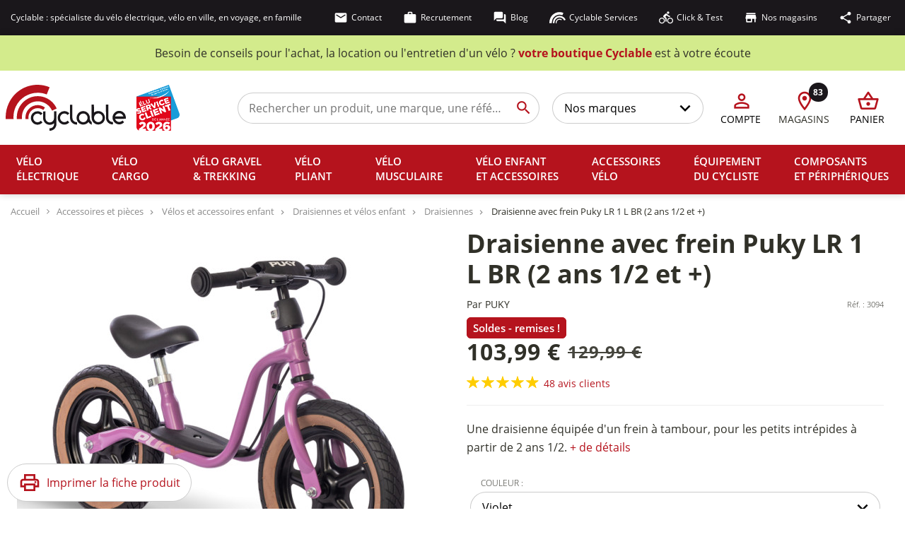

--- FILE ---
content_type: text/html; charset=utf-8
request_url: https://www.cyclable.com/54-draisienne-avec-frein-puky-lr1l-br.html
body_size: 54673
content:
<!DOCTYPE HTML>
<!--[if lt IE 7]> <html class="no-js lt-ie9 lt-ie8 lt-ie7" lang="fr-fr"><![endif]-->
<!--[if IE 7]><html class="no-js lt-ie9 lt-ie8 ie7" lang="fr-fr"><![endif]-->
<!--[if IE 8]><html class="no-js lt-ie9 ie8" lang="fr-fr"><![endif]-->
<!--[if gt IE 8]> <html class="no-js ie9" lang="fr-fr"><![endif]-->

<html lang="fr-fr" itemscope="itemscope" itemtype="http://schema.org/WebPage">

<head>


	
		<!-- Google tag (gtag.js) -->
		
	

	
	<meta charset="utf-8" />

	
																		<title itemprop="name">La draisienne Puky LR 1 L BR (2 ans 1/2 et +) chez Cyclable</title>

	
			<meta name="description" content='La meilleure draisienne pour les enfants à partir de 2 ans 1/2, avec des pneus gonflables et un frein arrière. La draisienne Puky LR 1 L BR dispo chez Cyclable' />
	
	
						<meta name="robots"
				content="index,follow" />
			
	
		
	
	<meta name="viewport" content="width=device-width, initial-scale=1.0, maximum-scale=1.0, user-scalable=no" />
	<meta name="apple-mobile-web-app-capable" content="yes" />
	<meta name="theme-color" content="#b5131d">
	<meta name="msapplication-navbutton-color" content="#b5131d">
	<meta name="apple-mobile-web-app-status-bar-style" content="default">
	<meta name="apple-mobile-web-app-capable" content="yes">
	<meta name="mobile-web-app-capable" content="yes">
	<meta name="apple-mobile-web-app-title" content="Cyclable">
	<link rel="apple-touch-icon" href="/img/apple-touch-icon.png" />

	
			<link rel="canonical"
			href="https://www.cyclable.com/54-draisienne-avec-frein-puky-lr1l-br.html" />
	
	<link rel="icon" type="image/vnd.microsoft.icon" href="/img/favicon.ico?1721055967" />
	<link rel="shortcut icon" type="image/x-icon" href="/img/favicon.ico?1721055967" />

																				
						<link rel="stylesheet" href="/themes/cyclable_v4/css/autoload/10-bootstrap.min.css?majcss" type="text/css">
					<link rel="stylesheet" href="/themes/cyclable_v4/css/autoload/10-flaticon.css?majcss" type="text/css">
					<link rel="stylesheet" href="/themes/cyclable_v4/css/autoload/cookieconsent.min.css?majcss" type="text/css">
					<link rel="stylesheet" href="/themes/cyclable_v4/css/autoload/cyclable.css?majcss" type="text/css">
					<link rel="stylesheet" href="/themes/cyclable_v4/css/autoload/doofinder.css?majcss" type="text/css">
					<link rel="stylesheet" href="/themes/cyclable_v4/css/autoload/fancybox.css?majcss" type="text/css">
					<link rel="stylesheet" href="/themes/cyclable_v4/css/autoload/font-awesome.min.css?majcss" type="text/css">
					<link rel="stylesheet" href="/themes/cyclable_v4/css/autoload/highdpi.css?majcss" type="text/css">
					<link rel="stylesheet" href="/themes/cyclable_v4/css/autoload/responsive-tables.css?majcss" type="text/css">
					<link rel="stylesheet" href="/js/jquery/plugins/fancybox/jquery.fancybox.css?majcss" type="text/css">
					<link rel="stylesheet" href="/themes/cyclable_v4/css/product.css?majcss" type="text/css">
					<link rel="stylesheet" href="/themes/cyclable_v4/css/swiper.min.css?majcss" type="text/css">
					<link rel="stylesheet" href="/js/jquery/plugins/bxslider/jquery.bxslider.css?majcss" type="text/css">
					<link rel="stylesheet" href="/themes/cyclable_v4/css/modules/blockcart/blockcart.css?majcss" type="text/css">
					<link rel="stylesheet" href="/themes/cyclable_v4/css/modules/blocknewsletter/blocknewsletter.css?majcss" type="text/css">
					<link rel="stylesheet" href="/modules/ay_productslist/ay_productslist.css?majcss" type="text/css">
					<link rel="stylesheet" href="/modules/mailalerts/css/mailalerts.css?majcss" type="text/css">
					<link rel="stylesheet" href="/modules/themeconfigurator/css/hooks.css?majcss" type="text/css">
					<link rel="stylesheet" href="/js/jquery/plugins/autocomplete/jquery.autocomplete.css?majcss" type="text/css">
					<link rel="stylesheet" href="/themes/cyclable_v4/css/modules/advancelogin/views/css/front/advance_login.css?majcss" type="text/css">
					<link rel="stylesheet" href="/modules/netreviews/views/css/avisverifies-template1.css?majcss" type="text/css">
					<link rel="stylesheet" href="/modules/totswitchattribute/views/css/totswitch16.css?majcss" type="text/css">
					<link rel="stylesheet" href="/modules/paypal/views/css/paypal.css?majcss" type="text/css">
					<link rel="stylesheet" href="https://cdn.jsdelivr.net/npm/@alma/widgets@3.x.x/dist/widgets.min.css?majcss" type="text/css">
					<link rel="stylesheet" href="/themes/cyclable_v4/css/modules/alma/views/css/alma-product.css?majcss" type="text/css">
					<link rel="stylesheet" href="/modules/ihavecookies/views/css/styles.css?majcss" type="text/css">
			
	
	
<!-- Magic Zoom Plus Prestashop module version v5.10.0 [v1.6.92:v5.3.7] -->

<link type="text/css" href="/modules/magiczoomplus/views/css/magiczoomplus.css" rel="stylesheet" media="screen" />
<link type="text/css" href="/modules/magiczoomplus/views/css/magiczoomplus.module.css" rel="stylesheet" media="screen" />









  <!-- START OF DOOFINDER SCRIPT -->
  
  <!-- END OF DOOFINDER SCRIPT -->

  <!-- START OF DOOFINDER CSS -->
  
  <!-- END OF DOOFINDER CSS -->
  <!-- TO REGISTER CLICKS -->
  
  <!-- END OF TO REGISTER CLICKS -->
 <!-- kwanko - header 01101111 - MS4yLjQgLSAxLjYuMS4yNSAtIDcuMy4zMy0yNCswfjIwMjUwMzExLjEzMStkZWJpYW4xMn4xLmdicDhkYzdkMg== --> 

	
<script data-keepinline="true" type="text/javascript" src="/themes/cyclable_v4/js/lozad.min.js"></script>
</head>

<body  id="product" 	class="accueil product product-54 product-draisienne-avec-frein-puky-lr1l-br category-22 category-draisiennes hide-left-column hide-right-column lang_fr group-5 mt-ps-16x">

				<!-- MODULE Block cart -->
<div class="shopping_cart">
				</div>
	</div>

	<div id="layer_cart">
		<div class="clearfix">
			<div class="layer_cart_product col-xs-12 col-md-6">
				<span class="cross" title="Fermer la fenêtre"></span>
				<p class="weaktitle">
					<i class="icon-check"></i>Produit ajouté à votre panier
				</p>
				<div class="product-image-container layer_cart_img">
				</div>
				<div class="layer_cart_product_info">
					<span id="layer_cart_product_title" class="product-name"></span>
					<span id="layer_cart_product_attributes"></span>
					<div>
						<b class="dark">Quantité</b>
						<span id="layer_cart_product_quantity"></span>
					</div>
					<div>
						<b class="dark">Total</b>
						<span id="layer_cart_product_price"></span>
					</div>
				</div>
			</div>
			<div class="layer_cart_cart col-xs-12 col-md-6">
				<p class="weaktitle">
					<!-- Plural Case [both cases are needed because page may be updated in Javascript] -->
					<span class="ajax_cart_product_txt_s  unvisible">
						Il y a <span class="ajax_cart_quantity">0<span class="ajax_cart_quantity"> produits dans votre panier.
					</span>
					<!-- Singular Case [both cases are needed because page may be updated in Javascript] -->
					<span class="ajax_cart_product_txt ">
						Il y a 1 produit dans votre panier
					</span>
				</p>

				<div class="layer_cart_row">
					<b class="dark">
						Nombre de produits
																					TTC
																		</b>
					<span class="ajax_block_products_total">
											</span>
				</div>

								<div class="layer_cart_row">
					<b class="dark">
						Frais de port&nbsp;TTC					</b>
					<span class="ajax_cart_shipping_cost">
													Livraison gratuite !
											</span>
				</div>
								<div class="layer_cart_row">
					<b class="dark">
						Total
																					TTC
																		</b>
					<span class="ajax_block_cart_total">
											</span>
				</div>
				<div class="button-container">
					<span class="continue btn btn-default button exclusive-medium"
						title="Continuer mes achats">
						<span>
							<i class="icon-chevron-left left"></i>Continuer mes achats
						</span>
					</span>
					<a class="btn btn-default btn-rouge button button-medium"
						href="https://www.cyclable.com/commande"
						title="Procéder au paiement" rel="nofollow">
						<span>
							Procéder au paiement<i class="icon-chevron-right right"></i>
						</span>
					</a>
				</div>
			</div>
		</div>
	</div> <!-- #layer_cart -->
	<div class="layer_cart_overlay"></div>

<!-- /MODULE Block cart -->

<link href="https://www.cyclable.com/themes/cyclable_v4/css/mapbox-gl-geocoder.css" rel="stylesheet" type="text/css">
<link href="https://www.cyclable.com/themes/cyclable_v4/css/selectize.min.css" rel="stylesheet" type="text/css">

<div class="modal fade" id="contactStoreModal" tabindex="-1" role="dialog" aria-labelledby="contactStoreModalTitle"
	aria-hidden="true">
	<div class="modal-dialog" role="document">
		<div class="modal-content">
			<div class="modal-header border-0">
				<span class="modal-title d-flex align-items-center" id="contactStoreModalTitle">
					<span class="icon icon-1x material-icons-outlined icon-red mr-2">location_on</span>
					<span><strong>Contacter mon magasin</strong></span>
				</span>
				<button type="button" class="close" data-dismiss="modal" aria-label="Close">
					<span class="icon icon-1x material-icons-outlined icon-black">close</span>
				</button>
			</div>
			<div class="modal-body border-0 p-5 pt-2">
							</div>
		</div>
	</div>
</div>







<div class="modal fade" id="selectStoreModal" tabindex="-1" role="dialog" aria-labelledby="selectStoreModalTitle"
	aria-hidden="true">
	<div class="modal-dialog" role="document">
		<div class="modal-content">
			<div class="modal-header border-0">
				<span class="modal-title d-flex align-items-center" id="selectStoreModalTitle">
					<span class="icon icon-1x material-icons-outlined icon-red mr-2">location_on</span>
					<span><b>Votre magasin Cyclable</b></span>
				</span>
				<button type="button" class="close" data-dismiss="modal" aria-label="Close">
					<span class="icon icon-1x material-icons-outlined icon-black">close</span>
				</button>
			</div>
			<div class="modal-body border-0 p-4 pt-0">
								<form class="d-flex flex-column align-items-center" action="https://www.cyclable.com/module/selectstorebystock/selectstore" method="post">

					<div class="store-select-container w-100 mb-3">
						<button class="select-field border-0 store-select-toggle" type="button"
							data-toggle="collapse" data-target="#store-search-container-modal" aria-expanded="false"
							aria-controls="store-search-container">
							<span class="select-field-text">
								Sélectionner un magasin
							</span>
						</button>

						<div class="store-search-container collapse in" id="store-search-container-modal">
							<div class="store-search-loading" style="display: none;"></div>
							<div class="store-search w-100">
								<div id="store-geocoding-modal"></div>
								<button type="button" class="btn btn-link justify-content-start"
								title="Trouver le magasin le plus proche de ma position" rel="nofollow"
								id="store-geolocate-modal">
									<span class="icon material-icons-filled icon-red not-targeted">
										location_searching
									</span>
									<span class="icon material-icons-filled icon-red targeted" style="display: none;">
										my_location
									</span>
								</button>
								<pre class="hidden" id="result-geocoding-modal"></pre>
							</div>
							<div class="stores-list">
																											<label for="store-modal-79"
											data-website="https://aix-en-provence.cyclable.com/" data-warehouse="1303DF"
											data-lng="5.45185910" data-lat="43.52590620"
											data-service=0 data-selectable=1
											data-address="AIX-EN-PROVENCE - CYCLABLE 13 rue Fernand Dol Aix-en-Provence 13100" data-phone="04 42 67 50 90" data-storeid="79"
											data-url="https://aix-en-provence.cyclable.com/"
											class="store-option ">
											<input  type="radio"
											value="1303DF" name="store-id" id="store-modal-79"
												class="hidden" autocomplete="off">
											<span class="store-name-value">
												<span class="store-name">
													AIX-EN-PROVENCE
												</span>
											</span>
										</label>
																			<label for="store-modal-16"
											data-website="https://annecy-bonlieu.cyclable.com" data-warehouse="7401DF"
											data-lng="6.12878200" data-lat="45.90335000"
											data-service=0 data-selectable=1
											data-address="ANNECY Bonlieu - CYCLABLE 6 rue Bonlieu Annecy 74000" data-phone="04 56 73 97 71" data-storeid="16"
											data-url="https://annecy-bonlieu.cyclable.com"
											class="store-option ">
											<input  type="radio"
											value="7401DF" name="store-id" id="store-modal-16"
												class="hidden" autocomplete="off">
											<span class="store-name-value">
												<span class="store-name">
													ANNECY BONLIEU
												</span>
											</span>
										</label>
																			<label for="store-modal-91"
											data-website="https://annecy-epagny.cyclable.com/" data-warehouse="7403DF"
											data-lng="6.07973433" data-lat="45.93939590"
											data-service=0 data-selectable=1
											data-address="ANNECY EPAGNY - CYCLABLE 79 rue de la Mandallaz Epagny 74330" data-phone="04 57 41 06 11" data-storeid="91"
											data-url="https://annecy-epagny.cyclable.com/"
											class="store-option ">
											<input  type="radio"
											value="7403DF" name="store-id" id="store-modal-91"
												class="hidden" autocomplete="off">
											<span class="store-name-value">
												<span class="store-name">
													ANNECY EPAGNY
												</span>
											</span>
										</label>
																			<label for="store-modal-89"
											data-website="https://avignon-les-angles.cyclable.com/" data-warehouse="3001DF"
											data-lng="4.75471840" data-lat="43.96027740"
											data-service=0 data-selectable=1
											data-address="AVIGNON LES ANGLES - CYCLABLE 1 Rue de l'auberte Les Angles 30133" data-phone="04 90 03 31 71" data-storeid="89"
											data-url="https://avignon-les-angles.cyclable.com/"
											class="store-option ">
											<input  type="radio"
											value="3001DF" name="store-id" id="store-modal-89"
												class="hidden" autocomplete="off">
											<span class="store-name-value">
												<span class="store-name">
													AVIGNON LES ANGLES
												</span>
											</span>
										</label>
																			<label for="store-modal-55"
											data-website="http://bayonne.cyclable.com" data-warehouse="6401DF"
											data-lng="-1.48306630" data-lat="43.49643560"
											data-service=0 data-selectable=1
											data-address="BAYONNE - CYCLABLE Rivadour, 47 Avenue Henri Grenet Bayonne 64100" data-phone="05 59 08 89 71" data-storeid="55"
											data-url="http://bayonne.cyclable.com"
											class="store-option ">
											<input  type="radio"
											value="6401DF" name="store-id" id="store-modal-55"
												class="hidden" autocomplete="off">
											<span class="store-name-value">
												<span class="store-name">
													BAYONNE
												</span>
											</span>
										</label>
																			<label for="store-modal-111"
											data-website="https://besancon.cyclable.com/" data-warehouse="2503DF"
											data-lng="5.94955730" data-lat="47.21327510"
											data-service=0 data-selectable=1
											data-address="BESANÇON - CYCLABLE 34-36 rue Proudhon Besançon 25000" data-phone="03 10 45 31 34" data-storeid="111"
											data-url="https://besancon.cyclable.com/"
											class="store-option ">
											<input  type="radio"
											value="2503DF" name="store-id" id="store-modal-111"
												class="hidden" autocomplete="off">
											<span class="store-name-value">
												<span class="store-name">
													BESANÇON
												</span>
											</span>
										</label>
																			<label for="store-modal-76"
											data-website="https://bethune.cyclable.com/" data-warehouse="6201DF"
											data-lng="2.65207040" data-lat="50.50140720"
											data-service=0 data-selectable=1
											data-address="BETHUNE-VERQUIN - CYCLABLE ZAC du Beaupré - Le Village 2800 Verquin 62131" data-phone="03 21 53 87 54" data-storeid="76"
											data-url="https://bethune.cyclable.com/"
											class="store-option ">
											<input  type="radio"
											value="6201DF" name="store-id" id="store-modal-76"
												class="hidden" autocomplete="off">
											<span class="store-name-value">
												<span class="store-name">
													BETHUNE-VERQUIN
												</span>
											</span>
										</label>
																			<label for="store-modal-93"
											data-website="https://bienne.cyclable.ch" data-warehouse="TEMP93"
											data-lng="7.24551380" data-lat="47.13773830"
											data-service=0 data-selectable=0
											data-address="BIENNE - CYCLABLE Rue Centrale 36 Bienne 2502" data-phone="032 558 41 21" data-storeid="93"
											data-url="https://bienne.cyclable.ch"
											class="store-option ">
											<input  type="radio"
											value="TEMP93" name="store-id" id="store-modal-93"
												class="hidden" autocomplete="off">
											<span class="store-name-value">
												<span class="store-name">
													BIENNE
												</span>
											</span>
										</label>
																			<label for="store-modal-105"
											data-website="https://bordeaux-begles.cyclable.com/" data-warehouse="3304DF"
											data-lng="-0.53261400" data-lat="44.79099000"
											data-service=0 data-selectable=1
											data-address="BORDEAUX BEGLES - CYCLABLE 12 rue Denis Papin Bègles 33130" data-phone="05 56 49 12 66" data-storeid="105"
											data-url="https://bordeaux-begles.cyclable.com/"
											class="store-option ">
											<input  type="radio"
											value="3304DF" name="store-id" id="store-modal-105"
												class="hidden" autocomplete="off">
											<span class="store-name-value">
												<span class="store-name">
													BORDEAUX BEGLES
												</span>
											</span>
										</label>
																			<label for="store-modal-17"
											data-website="https://bordeaux-centre.cyclable.com" data-warehouse="3302DF"
											data-lng="-0.57224800" data-lat="44.84265600"
											data-service=0 data-selectable=1
											data-address="BORDEAUX CENTRE - CYCLABLE 17 Cours du Chapeau Rouge Bordeaux 33000" data-phone="05 56 81 59 98" data-storeid="17"
											data-url="https://bordeaux-centre.cyclable.com"
											class="store-option ">
											<input  type="radio"
											value="3302DF" name="store-id" id="store-modal-17"
												class="hidden" autocomplete="off">
											<span class="store-name-value">
												<span class="store-name">
													BORDEAUX CENTRE
												</span>
											</span>
										</label>
																			<label for="store-modal-73"
											data-website="https://bordeaux-merignac.cyclable.com/" data-warehouse="3303DF"
											data-lng="-0.64164600" data-lat="44.83246900"
											data-service=0 data-selectable=1
											data-address="BORDEAUX MERIGNAC - CYCLABLE 228, avenue de la Marne Mérignac 33700" data-phone="05 56 99 11 48" data-storeid="73"
											data-url="https://bordeaux-merignac.cyclable.com/"
											class="store-option ">
											<input  type="radio"
											value="3303DF" name="store-id" id="store-modal-73"
												class="hidden" autocomplete="off">
											<span class="store-name-value">
												<span class="store-name">
													BORDEAUX MERIGNAC
												</span>
											</span>
										</label>
																			<label for="store-modal-43"
											data-website="https://boulogne-billancourt.cyclable.com" data-warehouse="9201DF"
											data-lng="2.23478400" data-lat="48.84035400"
											data-service=0 data-selectable=1
											data-address="BOULOGNE-BILLANCOURT - CYCLABLE 122 route de la reine Boulogne-Billancourt 92100" data-phone="09 72 60 65 57" data-storeid="43"
											data-url="https://boulogne-billancourt.cyclable.com"
											class="store-option ">
											<input  type="radio"
											value="9201DF" name="store-id" id="store-modal-43"
												class="hidden" autocomplete="off">
											<span class="store-name-value">
												<span class="store-name">
													BOULOGNE-BILLANCOURT
												</span>
											</span>
										</label>
																			<label for="store-modal-49"
											data-website="http://caen.cyclable.com" data-warehouse="1402DF"
											data-lng="-0.35568280" data-lat="49.17734480"
											data-service=0 data-selectable=1
											data-address="CAEN - CYCLABLE 32 Place du 36ème Régiment d’Infanterie Caen 14000" data-phone="02 31 83 34 15" data-storeid="49"
											data-url="http://caen.cyclable.com"
											class="store-option ">
											<input  type="radio"
											value="1402DF" name="store-id" id="store-modal-49"
												class="hidden" autocomplete="off">
											<span class="store-name-value">
												<span class="store-name">
													CAEN
												</span>
											</span>
										</label>
																			<label for="store-modal-83"
											data-website="http://castelnau-le-lez.cyclable.com" data-warehouse="3401DF"
											data-lng="3.89655460" data-lat="43.62847140"
											data-service=0 data-selectable=1
											data-address="CASTELNAU LE LEZ - CYCLABLE 3 place Charles de Gaulle Castelnau-le-Lez 34170" data-phone="09 74 04 17 70" data-storeid="83"
											data-url="http://castelnau-le-lez.cyclable.com"
											class="store-option ">
											<input  type="radio"
											value="3401DF" name="store-id" id="store-modal-83"
												class="hidden" autocomplete="off">
											<span class="store-name-value">
												<span class="store-name">
													CASTELNAU LE LEZ
												</span>
											</span>
										</label>
																			<label for="store-modal-109"
											data-website="https://cergy-pontoise.cyclable.com/" data-warehouse="9502DF"
											data-lng="2.07195091" data-lat="49.05044937"
											data-service=0 data-selectable=1
											data-address="CERGY-PONTOISE - CYCLABLE 9 chaussee Jules Cesar, Batiment 1, entree 103 Osny 95520" data-phone="01 30 30 00 34" data-storeid="109"
											data-url="https://cergy-pontoise.cyclable.com/"
											class="store-option ">
											<input  type="radio"
											value="9502DF" name="store-id" id="store-modal-109"
												class="hidden" autocomplete="off">
											<span class="store-name-value">
												<span class="store-name">
													CERGY-PONTOISE
												</span>
											</span>
										</label>
																			<label for="store-modal-40"
											data-website="https://chambery.cyclable.com" data-warehouse="7301DF"
											data-lng="5.92552800" data-lat="45.56391000"
											data-service=0 data-selectable=1
											data-address="CHAMBÉRY - CYCLABLE 256, rue de la République Chambéry 73000" data-phone="04 58 14 07 54" data-storeid="40"
											data-url="https://chambery.cyclable.com"
											class="store-option ">
											<input  type="radio"
											value="7301DF" name="store-id" id="store-modal-40"
												class="hidden" autocomplete="off">
											<span class="store-name-value">
												<span class="store-name">
													CHAMBÉRY
												</span>
											</span>
										</label>
																			<label for="store-modal-78"
											data-website="https://champagne-au-mont-dor.cyclable.com" data-warehouse="6911DF"
											data-lng="4.78195550" data-lat="45.80456420"
											data-service=0 data-selectable=1
											data-address="CHAMPAGNE AU MONT D'OR - CYCLABLE 21 avenue du General de Gaulle Champagne au Mont d'Or 69410" data-phone="09 74 35 40 71" data-storeid="78"
											data-url="https://champagne-au-mont-dor.cyclable.com"
											class="store-option ">
											<input  type="radio"
											value="6911DF" name="store-id" id="store-modal-78"
												class="hidden" autocomplete="off">
											<span class="store-name-value">
												<span class="store-name">
													CHAMPAGNE AU MONT D'OR
												</span>
											</span>
										</label>
																			<label for="store-modal-85"
											data-website="https://champigny-sur-marne.cyclable.com/" data-warehouse="9403DF"
											data-lng="2.48647940" data-lat="48.81512380"
											data-service=0 data-selectable=1
											data-address="CHAMPIGNY-SUR-MARNE - CYCLABLE 26 rue de Verdun Champigny-sur-Marne 94500" data-phone="01 45 16 05 08" data-storeid="85"
											data-url="https://champigny-sur-marne.cyclable.com/"
											class="store-option ">
											<input  type="radio"
											value="9403DF" name="store-id" id="store-modal-85"
												class="hidden" autocomplete="off">
											<span class="store-name-value">
												<span class="store-name">
													CHAMPIGNY-SUR-MARNE
												</span>
											</span>
										</label>
																			<label for="store-modal-59"
											data-website="https://chatenay-malabry.cyclable.com/" data-warehouse="9204DF"
											data-lng="2.28077800" data-lat="48.77176700"
											data-service=0 data-selectable=1
											data-address="CHÂTENAY-MALABRY - CYCLABLE 18-20 rue Jean Longuet Châtenay-Malabry 92290" data-phone="01 40 94 08 27" data-storeid="59"
											data-url="https://chatenay-malabry.cyclable.com/"
											class="store-option ">
											<input  type="radio"
											value="9204DF" name="store-id" id="store-modal-59"
												class="hidden" autocomplete="off">
											<span class="store-name-value">
												<span class="store-name">
													CHÂTENAY-MALABRY
												</span>
											</span>
										</label>
																			<label for="store-modal-15"
											data-website="https://clermont-ferrand.cyclable.com" data-warehouse="6301DF"
											data-lng="3.08656700" data-lat="45.77096200"
											data-service=0 data-selectable=1
											data-address="CLERMONT-FERRAND - CYCLABLE 76, boulevard François Mitterrand Clermont-Ferrand 63000" data-phone="09 83 33 55 70" data-storeid="15"
											data-url="https://clermont-ferrand.cyclable.com"
											class="store-option ">
											<input  type="radio"
											value="6301DF" name="store-id" id="store-modal-15"
												class="hidden" autocomplete="off">
											<span class="store-name-value">
												<span class="store-name">
													CLERMONT-FERRAND
												</span>
											</span>
										</label>
																			<label for="store-modal-6"
											data-website="https://dijon.cyclable.com" data-warehouse="2101DF"
											data-lng="5.04412900" data-lat="47.33152200"
											data-service=0 data-selectable=1
											data-address="DIJON - CYCLABLE 26, avenue du Drapeau Dijon 21000" data-phone="03 80 73 23 03" data-storeid="6"
											data-url="https://dijon.cyclable.com"
											class="store-option ">
											<input  type="radio"
											value="2101DF" name="store-id" id="store-modal-6"
												class="hidden" autocomplete="off">
											<span class="store-name-value">
												<span class="store-name">
													DIJON
												</span>
											</span>
										</label>
																			<label for="store-modal-70"
											data-website="https://geneve-charmilles.cyclable.ch/" data-warehouse="TEMP70"
											data-lng="6.12136160" data-lat="46.20959450"
											data-service=0 data-selectable=0
											data-address="GENEVE Charmilles - CYCLABLE Rue de Lyon 118 Genève 1203" data-phone="022 340 19 19" data-storeid="70"
											data-url="https://geneve-charmilles.cyclable.ch/"
											class="store-option ">
											<input  type="radio"
											value="TEMP70" name="store-id" id="store-modal-70"
												class="hidden" autocomplete="off">
											<span class="store-name-value">
												<span class="store-name">
													GENEVE CHARMILLES
												</span>
											</span>
										</label>
																			<label for="store-modal-103"
											data-website="https://geneve-eaux-vives.cyclable.ch/" data-warehouse="TEMP103"
											data-lng="6.15692377" data-lat="46.20087433"
											data-service=0 data-selectable=0
											data-address="GENEVE EAUX-VIVES - CYCLABLE Rue de la Terrassière 15 Genève 1207" data-phone="022 700 29 12" data-storeid="103"
											data-url="https://geneve-eaux-vives.cyclable.ch/"
											class="store-option ">
											<input  type="radio"
											value="TEMP103" name="store-id" id="store-modal-103"
												class="hidden" autocomplete="off">
											<span class="store-name-value">
												<span class="store-name">
													GENEVE EAUX-VIVES
												</span>
											</span>
										</label>
																			<label for="store-modal-32"
											data-website="https://geneve-plainpalais.cyclable.ch/" data-warehouse="TEMP32"
											data-lng="6.13941700" data-lat="46.20329400"
											data-service=0 data-selectable=0
											data-address="GENEVE Plainpalais - CYCLABLE 9, Rue de l'Arquebuse Genève 1204" data-phone="022 808 09 52" data-storeid="32"
											data-url="https://geneve-plainpalais.cyclable.ch/"
											class="store-option ">
											<input  type="radio"
											value="TEMP32" name="store-id" id="store-modal-32"
												class="hidden" autocomplete="off">
											<span class="store-name-value">
												<span class="store-name">
													GENEVE PLAINPALAIS
												</span>
											</span>
										</label>
																			<label for="store-modal-10"
											data-website="https://grenoble-centre.cyclable.com/" data-warehouse="3801DF"
											data-lng="5.72633300" data-lat="45.18112400"
											data-service=0 data-selectable=1
											data-address="GRENOBLE CENTRE - CYCLABLE 83 rue Mallifaud Grenoble 38100" data-phone="04 56 85 43 46" data-storeid="10"
											data-url="https://grenoble-centre.cyclable.com/"
											class="store-option ">
											<input  type="radio"
											value="3801DF" name="store-id" id="store-modal-10"
												class="hidden" autocomplete="off">
											<span class="store-name-value">
												<span class="store-name">
													GRENOBLE CENTRE
												</span>
											</span>
										</label>
																			<label for="store-modal-88"
											data-website="https://grenoble-meylan.cyclable.com/" data-warehouse="3803DF"
											data-lng="5.79098096" data-lat="45.20856499"
											data-service=0 data-selectable=1
											data-address="GRENOBLE MEYLAN - CYCLABLE 22 chemin du Vieux Chêne Meylan 38240" data-phone="09 78 08 12 65" data-storeid="88"
											data-url="https://grenoble-meylan.cyclable.com/"
											class="store-option ">
											<input  type="radio"
											value="3803DF" name="store-id" id="store-modal-88"
												class="hidden" autocomplete="off">
											<span class="store-name-value">
												<span class="store-name">
													GRENOBLE MEYLAN
												</span>
											</span>
										</label>
																			<label for="store-modal-56"
											data-website="https://haut-languedoc.cyclable.com" data-warehouse="3403DF"
											data-lng="3.06206400" data-lat="43.57910200"
											data-service=0 data-selectable=1
											data-address="HAUT-LANGUEDOC - CYCLABLE 6, place de l’imbaïsse Le Poujol-sur-Orb 34600" data-phone="04 67 95 02 71" data-storeid="56"
											data-url="https://haut-languedoc.cyclable.com"
											class="store-option ">
											<input  type="radio"
											value="3403DF" name="store-id" id="store-modal-56"
												class="hidden" autocomplete="off">
											<span class="store-name-value">
												<span class="store-name">
													HAUT-LANGUEDOC
												</span>
											</span>
										</label>
																			<label for="store-modal-77"
											data-website="https://issy-les-moulineaux.cyclable.com" data-warehouse="9205DF"
											data-lng="2.26174840" data-lat="48.82113070"
											data-service=0 data-selectable=1
											data-address="ISSY LES MOULINEAUX - CYCLABLE 75 avenue Victor Cresson Issy-les-Moulineaux 92130" data-phone="09 74 04 02 96" data-storeid="77"
											data-url="https://issy-les-moulineaux.cyclable.com"
											class="store-option ">
											<input  type="radio"
											value="9205DF" name="store-id" id="store-modal-77"
												class="hidden" autocomplete="off">
											<span class="store-name-value">
												<span class="store-name">
													ISSY LES MOULINEAUX
												</span>
											</span>
										</label>
																			<label for="store-modal-51"
											data-website="https://la-garenne-colombes.cyclable.com/" data-warehouse="9203DF"
											data-lng="2.25542400" data-lat="48.90659200"
											data-service=0 data-selectable=1
											data-address="LA GARENNE-COLOMBES - CYCLABLE 104 bis avenue du Général De Gaulle La Garenne Colombes 92250" data-phone="01 57 68 85 75" data-storeid="51"
											data-url="https://la-garenne-colombes.cyclable.com/"
											class="store-option ">
											<input  type="radio"
											value="9203DF" name="store-id" id="store-modal-51"
												class="hidden" autocomplete="off">
											<span class="store-name-value">
												<span class="store-name">
													LA GARENNE-COLOMBES
												</span>
											</span>
										</label>
																			<label for="store-modal-27"
											data-website="https://la-rochelle.cyclable.com" data-warehouse="1701DF"
											data-lng="-1.15257800" data-lat="46.15303600"
											data-service=0 data-selectable=1
											data-address="LA ROCHELLE - CYCLABLE 8 bis quai Senac de Meilhan La Rochelle 17000" data-phone="09 83 08 17 25" data-storeid="27"
											data-url="https://la-rochelle.cyclable.com"
											class="store-option ">
											<input  type="radio"
											value="1701DF" name="store-id" id="store-modal-27"
												class="hidden" autocomplete="off">
											<span class="store-name-value">
												<span class="store-name">
													LA ROCHELLE
												</span>
											</span>
										</label>
																			<label for="store-modal-53"
											data-website="https://lausanne.cyclable.ch/" data-warehouse="TEMP53"
											data-lng="6.63690100" data-lat="46.51566400"
											data-service=0 data-selectable=0
											data-address="LAUSANNE - CYCLABLE 10, Avenue Juste Olivier Lausanne 1006" data-phone="021 311 10 90" data-storeid="53"
											data-url="https://lausanne.cyclable.ch/"
											class="store-option ">
											<input  type="radio"
											value="TEMP53" name="store-id" id="store-modal-53"
												class="hidden" autocomplete="off">
											<span class="store-name-value">
												<span class="store-name">
													LAUSANNE
												</span>
											</span>
										</label>
																			<label for="store-modal-107"
											data-website="https://lausanne-malley.cyclable.ch/" data-warehouse="TEMP107"
											data-lng="6.61909389" data-lat="46.52498245"
											data-service=0 data-selectable=0
											data-address="LAUSANNE MALLEY - CYCLABLE Avenue de Morges 58 Lausanne 1004" data-phone="021 624 00 06" data-storeid="107"
											data-url="https://lausanne-malley.cyclable.ch/"
											class="store-option ">
											<input  type="radio"
											value="TEMP107" name="store-id" id="store-modal-107"
												class="hidden" autocomplete="off">
											<span class="store-name-value">
												<span class="store-name">
													LAUSANNE MALLEY
												</span>
											</span>
										</label>
																			<label for="store-modal-84"
											data-website="https://le-havre.cyclable.com" data-warehouse="7602DF"
											data-lng="0.11078902" data-lat="49.49684525"
											data-service=0 data-selectable=1
											data-address="LE HAVRE - CYCLABLE 58 avenue René Coty Le Havre 76600" data-phone="02 27 15 25 05" data-storeid="84"
											data-url="https://le-havre.cyclable.com"
											class="store-option ">
											<input  type="radio"
											value="7602DF" name="store-id" id="store-modal-84"
												class="hidden" autocomplete="off">
											<span class="store-name-value">
												<span class="store-name">
													LE HAVRE
												</span>
											</span>
										</label>
																			<label for="store-modal-66"
											data-website="https://le-plessis-bouchard.cyclable.com" data-warehouse="9501DF"
											data-lng="2.22488870" data-lat="49.00088960"
											data-service=0 data-selectable=1
											data-address="LE PLESSIS-BOUCHARD - CYCLABLE 160 Chaussée Jules César Le Plessis-Bouchard 95130" data-phone="01 34 15 79 69" data-storeid="66"
											data-url="https://le-plessis-bouchard.cyclable.com"
											class="store-option ">
											<input  type="radio"
											value="9501DF" name="store-id" id="store-modal-66"
												class="hidden" autocomplete="off">
											<span class="store-name-value">
												<span class="store-name">
													LE PLESSIS-BOUCHARD
												</span>
											</span>
										</label>
																			<label for="store-modal-12"
											data-website="http://lille-centre.cyclable.com" data-warehouse="5901DF"
											data-lng="3.06629600" data-lat="50.63805500"
											data-service=0 data-selectable=1
											data-address="LILLE CENTRE - CYCLABLE 11-13 rue des Arts Lille 59000" data-phone="03 20 74 17 58" data-storeid="12"
											data-url="http://lille-centre.cyclable.com"
											class="store-option ">
											<input  type="radio"
											value="5901DF" name="store-id" id="store-modal-12"
												class="hidden" autocomplete="off">
											<span class="store-name-value">
												<span class="store-name">
													LILLE CENTRE
												</span>
											</span>
										</label>
																			<label for="store-modal-60"
											data-website="http://lille-nord.cyclable.com" data-warehouse="5902DF"
											data-lng="3.06287100" data-lat="50.68985800"
											data-service=0 data-selectable=1
											data-address="LILLE NORD - CYCLABLE 150, avenue de l'Espace, Zone Ecospace Wambrechies 59118" data-phone="03 28 04 44 07" data-storeid="60"
											data-url="http://lille-nord.cyclable.com"
											class="store-option ">
											<input  type="radio"
											value="5902DF" name="store-id" id="store-modal-60"
												class="hidden" autocomplete="off">
											<span class="store-name-value">
												<span class="store-name">
													LILLE NORD
												</span>
											</span>
										</label>
																			<label for="store-modal-47"
											data-website="https://lyon4.cyclable.com/" data-warehouse="6909DF"
											data-lng="4.83329000" data-lat="45.77704800"
											data-service=0 data-selectable=1
											data-address="LYON 4e - CYCLABLE 12 rue du Mail Lyon 69004" data-phone="09 81 29 44 18" data-storeid="47"
											data-url="https://lyon4.cyclable.com/"
											class="store-option ">
											<input  type="radio"
											value="6909DF" name="store-id" id="store-modal-47"
												class="hidden" autocomplete="off">
											<span class="store-name-value">
												<span class="store-name">
													LYON 4E
												</span>
											</span>
										</label>
																			<label for="store-modal-31"
											data-website="https://lyon6.cyclable.com" data-warehouse="6905DF"
											data-lng="4.84331100" data-lat="45.76986800"
											data-service=0 data-selectable=1
											data-address="LYON 6e - CYCLABLE 54 avenue Foch Lyon 69006" data-phone="09 81 25 46 47" data-storeid="31"
											data-url="https://lyon6.cyclable.com"
											class="store-option ">
											<input  type="radio"
											value="6905DF" name="store-id" id="store-modal-31"
												class="hidden" autocomplete="off">
											<span class="store-name-value">
												<span class="store-name">
													LYON 6E
												</span>
											</span>
										</label>
																			<label for="store-modal-38"
											data-website="https://lyon7.cyclable.com" data-warehouse="6904DF"
											data-lng="4.84601400" data-lat="45.75268300"
											data-service=0 data-selectable=1
											data-address="LYON 7e - CYCLABLE 16 Avenue Jean Jaurès Lyon 69007" data-phone="09 83 45 07 06" data-storeid="38"
											data-url="https://lyon7.cyclable.com"
											class="store-option ">
											<input  type="radio"
											value="6904DF" name="store-id" id="store-modal-38"
												class="hidden" autocomplete="off">
											<span class="store-name-value">
												<span class="store-name">
													LYON 7E
												</span>
											</span>
										</label>
																			<label for="store-modal-95"
											data-website="https://lyon-bellecour.cyclable.com/" data-warehouse="6912DF"
											data-lng="4.82876710" data-lat="45.75758680"
											data-service=0 data-selectable=1
											data-address="LYON BELLECOUR - CYCLABLE 3 rue Antoine de Saint Exupéry Lyon 69002" data-phone="04 78 920 920" data-storeid="95"
											data-url="https://lyon-bellecour.cyclable.com/"
											class="store-option ">
											<input  type="radio"
											value="6912DF" name="store-id" id="store-modal-95"
												class="hidden" autocomplete="off">
											<span class="store-name-value">
												<span class="store-name">
													LYON BELLECOUR
												</span>
											</span>
										</label>
																			<label for="store-modal-36"
											data-website="https://villeurbanne.cyclable.com" data-warehouse="6907DF"
											data-lng="4.87884040" data-lat="45.76657070"
											data-service=0 data-selectable=1
											data-address="LYON VILLEURBANNE - CYCLABLE 34 rue Michel Servet Lyon, Villeurbanne 69100" data-phone="09 82 61 01 66" data-storeid="36"
											data-url="https://villeurbanne.cyclable.com"
											class="store-option ">
											<input  type="radio"
											value="6907DF" name="store-id" id="store-modal-36"
												class="hidden" autocomplete="off">
											<span class="store-name-value">
												<span class="store-name">
													LYON VILLEURBANNE
												</span>
											</span>
										</label>
																			<label for="store-modal-50"
											data-website="https://maisons-alfort.cyclable.com" data-warehouse="9401DF"
											data-lng="2.44119000" data-lat="48.80525600"
											data-service=0 data-selectable=1
											data-address="MAISONS-ALFORT - CYCLABLE 91 Rue Carnot Maisons-Alfort 94700" data-phone="01 53 66 39 26" data-storeid="50"
											data-url="https://maisons-alfort.cyclable.com"
											class="store-option ">
											<input  type="radio"
											value="9401DF" name="store-id" id="store-modal-50"
												class="hidden" autocomplete="off">
											<span class="store-name-value">
												<span class="store-name">
													MAISONS-ALFORT
												</span>
											</span>
										</label>
																			<label for="store-modal-22"
											data-website="https://marseille-velodrome.cyclable.com" data-warehouse="1301DF"
											data-lng="5.39253300" data-lat="43.27343100"
											data-service=0 data-selectable=1
											data-address="MARSEILLE Vélodrome - CYCLABLE 13 boulevard Rabatau Marseille 13008" data-phone="09 72 44 51 03" data-storeid="22"
											data-url="https://marseille-velodrome.cyclable.com"
											class="store-option ">
											<input  type="radio"
											value="1301DF" name="store-id" id="store-modal-22"
												class="hidden" autocomplete="off">
											<span class="store-name-value">
												<span class="store-name">
													MARSEILLE VÉLODROME
												</span>
											</span>
										</label>
																			<label for="store-modal-18"
											data-website="https://montpellier-centre.cyclable.com/" data-warehouse="3404DF"
											data-lng="3.87559100" data-lat="43.61601100"
											data-service=0 data-selectable=1
											data-address="MONTPELLIER CENTRE - CYCLABLE 7 bis quai des Tanneurs Montpellier 34090" data-phone="04 67 10 07 77" data-storeid="18"
											data-url="https://montpellier-centre.cyclable.com/"
											class="store-option ">
											<input  type="radio"
											value="3404DF" name="store-id" id="store-modal-18"
												class="hidden" autocomplete="off">
											<span class="store-name-value">
												<span class="store-name">
													MONTPELLIER CENTRE
												</span>
											</span>
										</label>
																			<label for="store-modal-106"
											data-website="https://montreuil.cyclable.com/" data-warehouse="9302DF"
											data-lng="2.46967870" data-lat="48.87107150"
											data-service=0 data-selectable=1
											data-address="MONTREUIL - CYCLABLE 301 rue de Rosny Montreuil 93100" data-phone="01 41 50 66 61" data-storeid="106"
											data-url="https://montreuil.cyclable.com/"
											class="store-option ">
											<input  type="radio"
											value="9302DF" name="store-id" id="store-modal-106"
												class="hidden" autocomplete="off">
											<span class="store-name-value">
												<span class="store-name">
													MONTREUIL
												</span>
											</span>
										</label>
																			<label for="store-modal-110"
											data-website="https://mulhouse.cyclable.com/" data-warehouse="6801DF"
											data-lng="7.40147320" data-lat="47.75766030"
											data-service=0 data-selectable=1
											data-address="MULHOUSE - Cyclable 52 rue de l'Ile Napoléon Rixheim 68170" data-phone="03 89 36 53 13" data-storeid="110"
											data-url="https://mulhouse.cyclable.com/"
											class="store-option ">
											<input  type="radio"
											value="6801DF" name="store-id" id="store-modal-110"
												class="hidden" autocomplete="off">
											<span class="store-name-value">
												<span class="store-name">
													MULHOUSE
												</span>
											</span>
										</label>
																			<label for="store-modal-87"
											data-website="https://nancy.cyclable.com/" data-warehouse="5401DF"
											data-lng="6.18093300" data-lat="48.69115301"
											data-service=0 data-selectable=1
											data-address="NANCY - CYCLABLE 17 rue des Carmes Nancy 54000" data-phone="03 83 19 00 04" data-storeid="87"
											data-url="https://nancy.cyclable.com/"
											class="store-option ">
											<input  type="radio"
											value="5401DF" name="store-id" id="store-modal-87"
												class="hidden" autocomplete="off">
											<span class="store-name-value">
												<span class="store-name">
													NANCY
												</span>
											</span>
										</label>
																			<label for="store-modal-99"
											data-website="https://www.ridy.fr/atelier-reparation-velo/atelier-reparation-velo-nantes/" data-warehouse="TEMP99"
											data-lng="-1.54424090" data-lat="47.21486280"
											data-service=1 data-selectable=0
											data-address="NANTES - RIDY 19 Quai Ferdinand Favre Nantes 44000" data-phone="02 59 10 11 31" data-storeid="99"
											data-url="https://www.ridy.fr/atelier-reparation-velo/atelier-reparation-velo-nantes/"
											class="store-option ">
											<input  type="radio"
											value="TEMP99" name="store-id" id="store-modal-99"
												class="hidden" autocomplete="off">
											<span class="store-name-value">
												<span class="store-name">
													NANTES - RIDY
												</span>
											</span>
										</label>
																			<label for="store-modal-86"
											data-website="https://nantes-beaujoire.cyclable.com/" data-warehouse="4403DF"
											data-lng="-1.51228540" data-lat="47.25939890"
											data-service=0 data-selectable=1
											data-address="NANTES Beaujoire - CYCLABLE 10 Ter Boulevard de la Beaujoire Nantes 44300" data-phone="09 74 04 43 69" data-storeid="86"
											data-url="https://nantes-beaujoire.cyclable.com/"
											class="store-option ">
											<input  type="radio"
											value="4403DF" name="store-id" id="store-modal-86"
												class="hidden" autocomplete="off">
											<span class="store-name-value">
												<span class="store-name">
													NANTES BEAUJOIRE
												</span>
											</span>
										</label>
																			<label for="store-modal-14"
											data-website="https://nantes-centre.cyclable.com" data-warehouse="4402DF"
											data-lng="-1.55397700" data-lat="47.22431000"
											data-service=0 data-selectable=1
											data-address="NANTES Centre - CYCLABLE 25, quai de Versailles Nantes 44000" data-phone="02 28 24 54 03" data-storeid="14"
											data-url="https://nantes-centre.cyclable.com"
											class="store-option ">
											<input  type="radio"
											value="4402DF" name="store-id" id="store-modal-14"
												class="hidden" autocomplete="off">
											<span class="store-name-value">
												<span class="store-name">
													NANTES CENTRE
												</span>
											</span>
										</label>
																			<label for="store-modal-81"
											data-website="https://neuchatel.cyclable.ch/" data-warehouse="TEMP81"
											data-lng="4.07282660" data-lat="48.29202420"
											data-service=0 data-selectable=0
											data-address="NEUCHATEL - CYCLABLE 5 Rue du Coq d'Inde Neuchâtel 2000" data-phone="032 544 67 10" data-storeid="81"
											data-url="https://neuchatel.cyclable.ch/"
											class="store-option ">
											<input  type="radio"
											value="TEMP81" name="store-id" id="store-modal-81"
												class="hidden" autocomplete="off">
											<span class="store-name-value">
												<span class="store-name">
													NEUCHATEL
												</span>
											</span>
										</label>
																			<label for="store-modal-8"
											data-website="https://nice.cyclable.com" data-warehouse="0601DF"
											data-lng="7.28163400" data-lat="43.70315100"
											data-service=0 data-selectable=1
											data-address="NICE - MODE CYCLABLE 31 avenue de la République Nice 06300" data-phone="09 81 20 42 62" data-storeid="8"
											data-url="https://nice.cyclable.com"
											class="store-option ">
											<input  type="radio"
											value="0601DF" name="store-id" id="store-modal-8"
												class="hidden" autocomplete="off">
											<span class="store-name-value">
												<span class="store-name">
													NICE
												</span>
											</span>
										</label>
																			<label for="store-modal-64"
											data-website="https://nyon.cyclable.ch/" data-warehouse="TEMP64"
											data-lng="6.23375590" data-lat="46.38334640"
											data-service=0 data-selectable=0
											data-address="NYON - CYCLABLE rue de la Morâche 8 Nyon 1260" data-phone="022 361 38 38" data-storeid="64"
											data-url="https://nyon.cyclable.ch/"
											class="store-option ">
											<input  type="radio"
											value="TEMP64" name="store-id" id="store-modal-64"
												class="hidden" autocomplete="off">
											<span class="store-name-value">
												<span class="store-name">
													NYON
												</span>
											</span>
										</label>
																			<label for="store-modal-21"
											data-website="https://orleans.cyclable.com" data-warehouse="4501DF"
											data-lng="1.90425300" data-lat="47.89874530"
											data-service=0 data-selectable=1
											data-address="ORLEANS - CYCLABLE 12 rue Royale Orléans 45000" data-phone="02 38 42 76 28" data-storeid="21"
											data-url="https://orleans.cyclable.com"
											class="store-option ">
											<input  type="radio"
											value="4501DF" name="store-id" id="store-modal-21"
												class="hidden" autocomplete="off">
											<span class="store-name-value">
												<span class="store-name">
													ORLEANS
												</span>
											</span>
										</label>
																			<label for="store-modal-75"
											data-website="http://paris11.cyclable.com" data-warehouse="7508DF"
											data-lng="2.38175900" data-lat="48.85731500"
											data-service=0 data-selectable=1
											data-address="PARIS 11e - CYCLABLE 117 Boulevard voltaire PARIS 75011" data-phone="09 74 35 40 73" data-storeid="75"
											data-url="http://paris11.cyclable.com"
											class="store-option ">
											<input  type="radio"
											value="7508DF" name="store-id" id="store-modal-75"
												class="hidden" autocomplete="off">
											<span class="store-name-value">
												<span class="store-name">
													PARIS 11E
												</span>
											</span>
										</label>
																			<label for="store-modal-26"
											data-website="https://paris12.cyclable.com" data-warehouse="7503DF"
											data-lng="2.38743200" data-lat="48.84722400"
											data-service=0 data-selectable=1
											data-address="PARIS 12e - CYCLABLE 120 boulevard Diderot Paris 75012" data-phone="09 72 45 78 01" data-storeid="26"
											data-url="https://paris12.cyclable.com"
											class="store-option ">
											<input  type="radio"
											value="7503DF" name="store-id" id="store-modal-26"
												class="hidden" autocomplete="off">
											<span class="store-name-value">
												<span class="store-name">
													PARIS 12E
												</span>
											</span>
										</label>
																			<label for="store-modal-108"
											data-website="https://paris13.cyclable.com/" data-warehouse="7511DF"
											data-lng="2.92000000" data-lat="47.20000000"
											data-service=0 data-selectable=1
											data-address="PARIS 13 - CYCLABLE 9 Boulevard Vincent Auriol Paris 75013" data-phone="09 74 35 84 22" data-storeid="108"
											data-url="https://paris13.cyclable.com/"
											class="store-option ">
											<input  type="radio"
											value="7511DF" name="store-id" id="store-modal-108"
												class="hidden" autocomplete="off">
											<span class="store-name-value">
												<span class="store-name">
													PARIS 13
												</span>
											</span>
										</label>
																			<label for="store-modal-97"
											data-website="https://www.ridy.fr/atelier-reparation-velo/paris13/" data-warehouse="TEMP97"
											data-lng="2.37318800" data-lat="48.83688400"
											data-service=1 data-selectable=0
											data-address="PARIS 13e - RIDY 9 Boulevard Vincent Auriol Paris 75013" data-phone="09 78 24 24 67" data-storeid="97"
											data-url="https://www.ridy.fr/atelier-reparation-velo/paris13/"
											class="store-option ">
											<input  type="radio"
											value="TEMP97" name="store-id" id="store-modal-97"
												class="hidden" autocomplete="off">
											<span class="store-name-value">
												<span class="store-name">
													PARIS 13E - RIDY
												</span>
											</span>
										</label>
																			<label for="store-modal-57"
											data-website="http://paris14.cyclable.com" data-warehouse="7507DF"
											data-lng="2.32216090" data-lat="48.82373340"
											data-service=0 data-selectable=1
											data-address="PARIS 14e - CYCLABLE 122 Boulevard Brune Paris 75014" data-phone="09 72 65 59 95" data-storeid="57"
											data-url="http://paris14.cyclable.com"
											class="store-option ">
											<input  type="radio"
											value="7507DF" name="store-id" id="store-modal-57"
												class="hidden" autocomplete="off">
											<span class="store-name-value">
												<span class="store-name">
													PARIS 14E
												</span>
											</span>
										</label>
																			<label for="store-modal-41"
											data-website="https://paris15.cyclable.com" data-warehouse="7506DF"
											data-lng="2.29394800" data-lat="48.84713000"
											data-service=0 data-selectable=1
											data-address="PARIS 15e - CYCLABLE 135 avenue Emile Zola Paris 75015" data-phone="09 72 58 53 24" data-storeid="41"
											data-url="https://paris15.cyclable.com"
											class="store-option ">
											<input  type="radio"
											value="7506DF" name="store-id" id="store-modal-41"
												class="hidden" autocomplete="off">
											<span class="store-name-value">
												<span class="store-name">
													PARIS 15E
												</span>
											</span>
										</label>
																			<label for="store-modal-98"
											data-website="https://www.ridy.fr/atelier-reparation-velo/paris-16eme-arrondissement/" data-warehouse="TEMP98"
											data-lng="2.27556850" data-lat="48.85257960"
											data-service=1 data-selectable=0
											data-address="PARIS 16e - RIDY 1 Rue Jean de la Fontaine Paris 75016" data-phone="01 89 33 81 78" data-storeid="98"
											data-url="https://www.ridy.fr/atelier-reparation-velo/paris-16eme-arrondissement/"
											class="store-option ">
											<input  type="radio"
											value="TEMP98" name="store-id" id="store-modal-98"
												class="hidden" autocomplete="off">
											<span class="store-name-value">
												<span class="store-name">
													PARIS 16E - RIDY
												</span>
											</span>
										</label>
																			<label for="store-modal-30"
											data-website="https://paris17.cyclable.com" data-warehouse="7504DF"
											data-lng="2.30396600" data-lat="48.88420900"
											data-service=0 data-selectable=1
											data-address="PARIS 17e - CYCLABLE 76 avenue de Villiers Paris 75017" data-phone="09 72 42 33 94" data-storeid="30"
											data-url="https://paris17.cyclable.com"
											class="store-option ">
											<input  type="radio"
											value="7504DF" name="store-id" id="store-modal-30"
												class="hidden" autocomplete="off">
											<span class="store-name-value">
												<span class="store-name">
													PARIS 17E
												</span>
											</span>
										</label>
																			<label for="store-modal-23"
											data-website="https://paris19.cyclable.com" data-warehouse="7502DF"
											data-lng="2.37689800" data-lat="48.88436100"
											data-service=0 data-selectable=1
											data-address="PARIS 19e - CYCLABLE 68 avenue Jean Jaurès Paris 75019" data-phone="09 84 09 93 42" data-storeid="23"
											data-url="https://paris19.cyclable.com"
											class="store-option ">
											<input  type="radio"
											value="7502DF" name="store-id" id="store-modal-23"
												class="hidden" autocomplete="off">
											<span class="store-name-value">
												<span class="store-name">
													PARIS 19E
												</span>
											</span>
										</label>
																			<label for="store-modal-82"
											data-website="https://parly2.cyclable.com/" data-warehouse="7801DF"
											data-lng="2.11836140" data-lat="48.82914310"
											data-service=0 data-selectable=1
											data-address="PARLY 2 - CYCLABLE 6 avenue Charles de Gaulle Le Chesnay Roquencourt 78150" data-phone="09 52 69 48 38" data-storeid="82"
											data-url="https://parly2.cyclable.com/"
											class="store-option ">
											<input  type="radio"
											value="7801DF" name="store-id" id="store-modal-82"
												class="hidden" autocomplete="off">
											<span class="store-name-value">
												<span class="store-name">
													PARLY 2
												</span>
											</span>
										</label>
																			<label for="store-modal-104"
											data-website="https://pau.cyclable.com/" data-warehouse="6402DF"
											data-lng="-0.35231520" data-lat="43.32854360"
											data-service=0 data-selectable=1
											data-address="PAU - CYCLABLE 19 Avenue de l'Europe Pau 64000" data-phone="05 59 02 23 31" data-storeid="104"
											data-url="https://pau.cyclable.com/"
											class="store-option ">
											<input  type="radio"
											value="6402DF" name="store-id" id="store-modal-104"
												class="hidden" autocomplete="off">
											<span class="store-name-value">
												<span class="store-name">
													PAU
												</span>
											</span>
										</label>
																			<label for="store-modal-37"
											data-website="https://poitiers.cyclable.com" data-warehouse="8601DF"
											data-lng="0.33234600" data-lat="46.58118200"
											data-service=0 data-selectable=1
											data-address="POITIERS - CYCLABLE 12 ter boulevard du Pont Achard Poitiers 86000" data-phone="09 72 57 77 68" data-storeid="37"
											data-url="https://poitiers.cyclable.com"
											class="store-option ">
											<input  type="radio"
											value="8601DF" name="store-id" id="store-modal-37"
												class="hidden" autocomplete="off">
											<span class="store-name-value">
												<span class="store-name">
													POITIERS
												</span>
											</span>
										</label>
																			<label for="store-modal-7"
											data-website="https://services-rennes.cyclable.com" data-warehouse="3501DF"
											data-lng="-1.68426310" data-lat="48.12309720"
											data-service=1 data-selectable=1
											data-address="RENNES - CYCLABLE SERVICES 206 rue de St Malo Rennes 35000" data-phone="02 99 13 18 02" data-storeid="7"
											data-url="https://services-rennes.cyclable.com"
											class="store-option ">
											<input  type="radio"
											value="3501DF" name="store-id" id="store-modal-7"
												class="hidden" autocomplete="off">
											<span class="store-name-value">
												<span class="store-name">
													RENNES - SERVICES
												</span>
											</span>
										</label>
																			<label for="store-modal-42"
											data-website="https://rennes-aristide-briand.cyclable.com" data-warehouse="3502DF"
											data-lng="-1.66488300" data-lat="48.11057500"
											data-service=0 data-selectable=1
											data-address="RENNES Aristide Briand - CYCLABLE 65 Avenue Aristide Briand Rennes 35000" data-phone="02 99 38 46 08" data-storeid="42"
											data-url="https://rennes-aristide-briand.cyclable.com"
											class="store-option ">
											<input  type="radio"
											value="3502DF" name="store-id" id="store-modal-42"
												class="hidden" autocomplete="off">
											<span class="store-name-value">
												<span class="store-name">
													RENNES ARISTIDE BRIAND
												</span>
											</span>
										</label>
																			<label for="store-modal-67"
											data-website="http://rennes-montgermont.cyclable.com" data-warehouse="3503DF"
											data-lng="-1.70817700" data-lat="48.15389800"
											data-service=0 data-selectable=1
											data-address="RENNES Montgermont - CYCLABLE Boulevard d'Emeraude, Rte du Meuble Montgermont 35760" data-phone="02 99 45 26 73" data-storeid="67"
											data-url="http://rennes-montgermont.cyclable.com"
											class="store-option ">
											<input  type="radio"
											value="3503DF" name="store-id" id="store-modal-67"
												class="hidden" autocomplete="off">
											<span class="store-name-value">
												<span class="store-name">
													RENNES MONTGERMONT
												</span>
											</span>
										</label>
																			<label for="store-modal-63"
											data-website="https://rochefort.cyclable.com" data-warehouse="1702DF"
											data-lng="-0.96027500" data-lat="45.94447700"
											data-service=0 data-selectable=1
											data-address="ROCHEFORT - CYCLABLE 8 Avenue Marcel Dassault Rochefort 17300" data-phone="05 79 97 98 90" data-storeid="63"
											data-url="https://rochefort.cyclable.com"
											class="store-option ">
											<input  type="radio"
											value="1702DF" name="store-id" id="store-modal-63"
												class="hidden" autocomplete="off">
											<span class="store-name-value">
												<span class="store-name">
													ROCHEFORT
												</span>
											</span>
										</label>
																			<label for="store-modal-58"
											data-website="https://rouen.cyclable.com/" data-warehouse="7601DF"
											data-lng="1.09843190" data-lat="49.43894960"
											data-service=0 data-selectable=1
											data-address="ROUEN - CYCLABLE 16bis rue Alsace Lorraine Rouen 76000" data-phone="09 84 22 29 58" data-storeid="58"
											data-url="https://rouen.cyclable.com/"
											class="store-option ">
											<input  type="radio"
											value="7601DF" name="store-id" id="store-modal-58"
												class="hidden" autocomplete="off">
											<span class="store-name-value">
												<span class="store-name">
													ROUEN
												</span>
											</span>
										</label>
																			<label for="store-modal-90"
											data-website="https://royan.cyclable.com" data-warehouse="1704DF"
											data-lng="-1.03102497" data-lat="45.62396800"
											data-service=0 data-selectable=1
											data-address="ROYAN - CYCLABLE 16 rue Notre Dame Royan 17200" data-phone="05 46 22 25 70" data-storeid="90"
											data-url="https://royan.cyclable.com"
											class="store-option ">
											<input  type="radio"
											value="1704DF" name="store-id" id="store-modal-90"
												class="hidden" autocomplete="off">
											<span class="store-name-value">
												<span class="store-name">
													ROYAN
												</span>
											</span>
										</label>
																			<label for="store-modal-46"
											data-website="https://rueil-malmaison.cyclable.com" data-warehouse="9202DF"
											data-lng="2.18809000" data-lat="48.88303000"
											data-service=0 data-selectable=1
											data-address="RUEIL-MALMAISON - CYCLABLE 5 avenue Gabriel Péri Rueil-Malmaison 92500" data-phone="09 50 13 66 17" data-storeid="46"
											data-url="https://rueil-malmaison.cyclable.com"
											class="store-option ">
											<input  type="radio"
											value="9202DF" name="store-id" id="store-modal-46"
												class="hidden" autocomplete="off">
											<span class="store-name-value">
												<span class="store-name">
													RUEIL-MALMAISON
												</span>
											</span>
										</label>
																			<label for="store-modal-72"
											data-website="https://saint-mande.cyclable.com" data-warehouse="9402DF"
											data-lng="2.42192800" data-lat="48.84591600"
											data-service=0 data-selectable=1
											data-address="SAINT-MANDE - CYCLABLE 95 Avenue de Paris Saint-Mandé 94160" data-phone="01 77 85 19 25" data-storeid="72"
											data-url="https://saint-mande.cyclable.com"
											class="store-option ">
											<input  type="radio"
											value="9402DF" name="store-id" id="store-modal-72"
												class="hidden" autocomplete="off">
											<span class="store-name-value">
												<span class="store-name">
													SAINT-MANDE
												</span>
											</span>
										</label>
																			<label for="store-modal-11"
											data-website="https://saint-etienne.cyclable.com" data-warehouse="4201DF"
											data-lng="4.39147800" data-lat="45.43757200"
											data-service=0 data-selectable=1
											data-address="ST ETIENNE La rue à vélo - CYCLABLE 5 rue Traversière Saint Etienne 42000" data-phone="09 82 55 92 76" data-storeid="11"
											data-url="https://saint-etienne.cyclable.com"
											class="store-option ">
											<input  type="radio"
											value="4201DF" name="store-id" id="store-modal-11"
												class="hidden" autocomplete="off">
											<span class="store-name-value">
												<span class="store-name">
													ST ETIENNE LA RUE À VÉLO
												</span>
											</span>
										</label>
																			<label for="store-modal-44"
											data-website="https://strasbourg-etoile.cyclable.com" data-warehouse="6702DF"
											data-lng="7.75610200" data-lat="48.57239900"
											data-service=0 data-selectable=1
											data-address="STRASBOURG Etoile - CYCLABLE 15, route de Vienne Strasbourg 67100" data-phone="03 88 34 47 53" data-storeid="44"
											data-url="https://strasbourg-etoile.cyclable.com"
											class="store-option ">
											<input  type="radio"
											value="6702DF" name="store-id" id="store-modal-44"
												class="hidden" autocomplete="off">
											<span class="store-name-value">
												<span class="store-name">
													STRASBOURG ETOILE
												</span>
											</span>
										</label>
																			<label for="store-modal-74"
											data-website="https://services-strasbourg.cyclable.com/" data-warehouse="6703DF"
											data-lng="7.75590400" data-lat="48.57129950"
											data-service=1 data-selectable=0
											data-address="STRASBOURG Etoile - CYCLABLE SERVICES 10 route du polygone Strasbourg 67100" data-phone="03 88 34 47 53" data-storeid="74"
											data-url="https://services-strasbourg.cyclable.com/"
											class="store-option ">
											<input  type="radio"
											value="6703DF" name="store-id" id="store-modal-74"
												class="hidden" autocomplete="off">
											<span class="store-name-value">
												<span class="store-name">
													STRASBOURG ETOILE - SERVICES
												</span>
											</span>
										</label>
																			<label for="store-modal-4"
											data-website="https://toulouse-centre.cyclable.com" data-warehouse="3101DF"
											data-lng="1.44043740" data-lat="43.60187290"
											data-service=0 data-selectable=1
											data-address="TOULOUSE CENTRE - CYCLABLE 4, rue Jean Suau Toulouse 31000" data-phone="05 61 23 43 85" data-storeid="4"
											data-url="https://toulouse-centre.cyclable.com"
											class="store-option ">
											<input  type="radio"
											value="3101DF" name="store-id" id="store-modal-4"
												class="hidden" autocomplete="off">
											<span class="store-name-value">
												<span class="store-name">
													TOULOUSE CENTRE
												</span>
											</span>
										</label>
																			<label for="store-modal-25"
											data-website="https://toulouse-ouest.cyclable.com" data-warehouse="3103DF"
											data-lng="1.35941400" data-lat="43.58970400"
											data-service=0 data-selectable=1
											data-address="TOULOUSE OUEST - CYCLABLE 1 allée des Corbières Colomiers 31770" data-phone="05 61 61 24 93" data-storeid="25"
											data-url="https://toulouse-ouest.cyclable.com"
											class="store-option ">
											<input  type="radio"
											value="3103DF" name="store-id" id="store-modal-25"
												class="hidden" autocomplete="off">
											<span class="store-name-value">
												<span class="store-name">
													TOULOUSE OUEST
												</span>
											</span>
										</label>
																			<label for="store-modal-20"
											data-website="https://tours-centre.cyclable.com" data-warehouse="3701DF"
											data-lng="0.68678999" data-lat="47.39199829"
											data-service=0 data-selectable=1
											data-address="TOURS CENTRE - CYCLABLE 20 rue Gambetta Tours 37000" data-phone="02 47 61 18 93" data-storeid="20"
											data-url="https://tours-centre.cyclable.com"
											class="store-option ">
											<input  type="radio"
											value="3701DF" name="store-id" id="store-modal-20"
												class="hidden" autocomplete="off">
											<span class="store-name-value">
												<span class="store-name">
													TOURS CENTRE
												</span>
											</span>
										</label>
																			<label for="store-modal-65"
											data-website="https://tours-nord.cyclable.com/" data-warehouse="3702DF"
											data-lng="0.70484100" data-lat="47.42564590"
											data-service=0 data-selectable=1
											data-address="TOURS NORD - CYCLABLE 13 rue Albert Einstein Tours 37100" data-phone="02 47 44 70 62" data-storeid="65"
											data-url="https://tours-nord.cyclable.com/"
											class="store-option ">
											<input  type="radio"
											value="3702DF" name="store-id" id="store-modal-65"
												class="hidden" autocomplete="off">
											<span class="store-name-value">
												<span class="store-name">
													TOURS NORD
												</span>
											</span>
										</label>
																			<label for="store-modal-71"
											data-website="https://troyes.cyclable.com" data-warehouse="1001DF"
											data-lng="4.07282660" data-lat="48.29202420"
											data-service=0 data-selectable=1
											data-address="TROYES - CYCLABLE 5 Bd du 1er R.A.M Troyes 10000" data-phone="03 25 76 77 83" data-storeid="71"
											data-url="https://troyes.cyclable.com"
											class="store-option ">
											<input  type="radio"
											value="1001DF" name="store-id" id="store-modal-71"
												class="hidden" autocomplete="off">
											<span class="store-name-value">
												<span class="store-name">
													TROYES
												</span>
											</span>
										</label>
																			<label for="store-modal-94"
											data-website="https://valence-saint-peray.cyclable.com/" data-warehouse="0701DF"
											data-lng="4.85000229" data-lat="44.94629669"
											data-service=0 data-selectable=1
											data-address="VALENCE SAINT-PERAY - CYCLABLE 13 avenue du 8 Mai Saint-Péray 07130" data-phone="04 86 84 10 32" data-storeid="94"
											data-url="https://valence-saint-peray.cyclable.com/"
											class="store-option ">
											<input  type="radio"
											value="0701DF" name="store-id" id="store-modal-94"
												class="hidden" autocomplete="off">
											<span class="store-name-value">
												<span class="store-name">
													VALENCE SAINT-PERAY
												</span>
											</span>
										</label>
																								</div>
						</div>
					</div>

					<div class="w-100 store-actions" style="display: none;">
						<div class="alert alert-warning service-store-alert mt-3 mb-0" role="alert" style="display: none">
							<small>Ce magasin est un point de retrait uniquement.</small>
						</div>

						<div class="alert alert-success store-stock-alert mt-3 mb-0 w-100" role="alert" style="display: none">
							<span class="icon icon-1x material-icons-filled">check_circle</span>
							<small>Disponible en click & collect</small>
						</div>

						<div class="alert alert-success store-retrait-alert mt-3 mb-0 w-100" role="alert" style="display: none">
							<svg class="icon icon-green" xmlns="http://www.w3.org/2000/svg" viewBox="0 0 28.56 19.22" width="25" height="25">
								<path d="m28.56,4.54c0-.35-.16-.7-.49-.84-1.18-.52-2.36-1.05-3.55-1.57-.26-.12-.52-.25-.77-.34,0,0-.01,0-.02-.01-1.13-.5-2.27-1-3.4-1.51-.53-.23-.9-.38-1.48-.16-.38.14-.74.33-1.11.49-2.33,1.03-4.65,2.06-6.98,3.09h-.02s-.07.06-.11.09c-.03.02-.07.04-.09.07-.02.02-.03.04-.05.06-.04.05-.08.09-.11.15-.09.16-.14.35-.14.51v10.14c0,.32.18.73.5.86l8.16,3.56c.14.06.28.09.42.1.03,0,.06,0,.09,0,.03,0,.06,0,.09,0,.14,0,.28-.04.42-.1,2.72-1.19,5.44-2.37,8.16-3.56.31-.14.5-.54.5-.86V4.59s0-.03,0-.05Zm-11.31,3.86c.35.16.74.39,1.15.57v7.77c-2.05-.9-4.11-1.79-6.16-2.69v-7.95c1.67.77,3.34,1.53,5.01,2.3Zm3.15.54c.82-.35,1.62-.75,2.43-1.12.45-.2.89-.41,1.34-.61.8-.36,1.59-.72,2.39-1.08v7.92c-2.05.9-4.11,1.79-6.16,2.69v-7.8Zm4.74-4.37c-.66.3-1.32.6-1.98.91-1.25.57-2.5,1.14-3.75,1.72-.54-.25-1.08-.49-1.61-.74,1.82-.91,3.64-1.81,5.46-2.72.63.28,1.26.56,1.89.83Zm-5.74-2.54c.49.22.99.44,1.48.65-1.81.9-3.61,1.8-5.42,2.7l-1.78-.82,5.72-2.53Z"/><path d="m8.46,5.78c-1.29,0-2.57,0-3.86,0-.19,0-.37,0-.56,0-.52,0-1.02.46-1,1,.02.54.44,1,1,1,1.29,0,2.57,0,3.86,0,.19,0,.37,0,.56,0,.52,0,1.02-.46,1-1-.02-.54-.44-1-1-1Z"/><path d="m6.93,10.85c.52,0,1.02-.46,1-1-.02-.54-.44-1-1-1H1C.48,8.85-.02,9.31,0,9.85c.02.54.44,1,1,1h5.93Z"/><path d="m8.05,12.05c-.87,0-1.75,0-2.62,0-.13,0-.25,0-.38,0-.52,0-1.02.46-1,1,.02.54.44,1,1,1,.87,0,1.75,0,2.62,0h.38c.52,0,1.02-.46,1-1-.02-.54-.44-1-1-1Z"/>
							</svg>
							<small>En retrait sous 5 jours</small>
						</div>

						<div class="alert alert-success store-test-alert mt-3 mb-0 w-100" role="alert" style="display: none">
							<span class="icon icon-1x material-icons-outlined">check_circle</span>
							<small>Dispose du modèle dans une configuration approchante</small>
						</div>

						<div class="text-center mx-auto preview-selected-store content-placeholder">
							<a class="preview-selected-store-link mt-4 text-center loading-content"
								title="Visualiser l'emplacement du magasin sur Google Maps" href=""
								style="display: none" target="_blank" rel="nofollow">
								<img width="330" height="100" class="store-static-map" alt="" />
								<div class="store-static-map-cover">
									Trouver le magasin sur Google Maps
								</div>
							</a>
						</div>

						<div class="d-flex align-items-center justify-content-center mt-4 selected-store-contact-info">
							<div class="store-phone d-flex align-items-center mr-5">
								<a class="btn-link store-phone-text" rel="nofollow" title="Appeler" href="">
									<span class="icon material-icons-outlined icon-red icon-1-2x mr-1">
										phone
									</span>
									<span class="link-text text text-red text-w-semibold align-self-center">
										
									</span>
								</a>
							</div>

							<div class="store-mail d-flex align-items-center">
								<a class="btn-link store-maim-text" rel="nofollow" title="Envoyer un mail" data-fancybox data-type="iframe" data-src="/contactez-nous?id_store=&get_message=1" href="javascript:;">
									<span class="icon material-icons-filled icon-red mr-1">
										alternate_email
									</span>
									<span class="link-text text text-red text-w-semibold align-self-center">
										Nous écrire
									</span>
								</a>
							</div>
						</div>

						<div class="modal-footer border-0 d-flex align-items-center justify-content-between flex-wrap">
							<button title="Valider le choix du magasin" type="button" disabled
									class="btn btn-rouge btn-lg submit-store-selection w-100">
								Choisir ce magasin
							</button>
							<div id="store-not-selectable" style="display: none">
								<div class="alert alert-warning service-store-alert mt-2 mb-3" role="alert">
									<small>Le Click & Collect n'est pas disponible</small>
								</div>

								<a id="store-not-selectable-redirect" title="Obtenir plus d'informations sur le magasin" class="btn btn-secondary btn-lg w-100" href="javascript:;" target="_blank">
									Découvrir
								</a>
							</div>
						</div>
					</div>

				</form>
			</div>
		</div>
	</div>
</div>
	
	<noscript><iframe src="https://www.googletagmanager.com/ns.html?id=GTM-MBT92S" height="0" width="0"
			style="display:none;visibility:hidden"></iframe></noscript>

			
					
	<div id="page">
		<header id="header">
							<div class="header-full-container">

	
	<div class="secondary-nav hidden-xs">
		<div class="container p-0">
			<div class="row">
									<div class="hidden-xs col-sm-12 mp-0 d-flex align-items-center justify-content-between">
					
						<p							class="h1tag">
							<strong>Cyclable</strong> : spécialiste du vélo électrique, vélo en ville, en voyage, en
							famille
						</p>

						<ul class="secondary-nav-links list-inline list-unstyled">
							<li class="padding-left:0;">
								<a class="header1-link" href="/contact" title="Accéder au formulaire de contact">
									<span class="icon material-icons-filled">
										email
									</span>
									<span class="ml-2">
										Contact
									</span>
								</a>
							</li>
							<li>
								<a class="header1-link" href="https://www.cyclable.com/recrutement" title="Consulter nos offres">
									<span class="icon material-icons-filled">
										work
									</span>
									<span class="ml-2">
										Recrutement
									</span>
								</a>
							</li>

															<li>
									<a class="header1-link" href="https://blog.cyclable.com/" target="_blank" title="Consulter notre blog">
										<span class="icon material-icons-filled">
											question_answer
										</span>
										<span class="ml-2">
											Blog
										</span>
									</a>
								</li>

								<li>
									<a class="header1-link" href="/cyclable-services"
										title="Découvrir les Cyclable Services">
										<svg class="icon" version="1.1"
											id="Objet_dynamique_vectoriel_xA0_Image_1_" xmlns="http://www.w3.org/2000/svg"
											xmlns:xlink="http://www.w3.org/1999/xlink" x="0px" y="0px" width="23px"
											height="27.042px" viewBox="0 0 27.043 27.042"
											enable-background="new 0 0 27.043 27.042" xml:space="preserve">
											<g>
												<path fill="white" d="M11.842,14.935c3.646-2.807,8.965-2.115,11.772,1.531c0.392,0.51,0.713,1.053,0.97,1.616l2.459-1.136
												c-0.343-0.739-0.772-1.451-1.294-2.122c-3.741-4.862-10.688-5.768-15.521-2.022c-3.088,2.36-4.575,6.026-4.291,9.635l2.692-0.012
												C8.354,19.621,9.474,16.74,11.842,14.935" />
												<path fill="white" d="M5.349,15.998c2.873-6.075,10.163-8.852,16.398-6.375l1.533-3.788C15.005,2.438,5.464,6.072,1.634,14.24
												c-1.259,2.662-1.765,5.482-1.605,8.221l4.15-0.019C4.006,20.29,4.367,18.071,5.349,15.998" />
												<path fill="white" d="M13.331,18.365c1.69-1.862,4.574-2.105,6.584-0.628l0.91-1.283c-2.653-1.974-6.408-1.648-8.663,0.851
												c-1.328,1.464-1.862,3.36-1.635,5.172l1.605-0.007C11.9,21.037,12.289,19.512,13.331,18.365" />
											</g>
										</svg>
										<span class="ml-2">
											Cyclable Services
										</span>
									</a>
								</li>

								<li>
									<a class="header1-link" href="/comment-essayer-velo-magasin-cyclable"
										title="Tester un vélo chez Cyclable">
										<span class="icon material-icons-filled">
											directions_bike
										</span>
										<span class="ml-2">
											Click & Test
										</span>
									</a>
								</li>

								<li>
									<a class="header1-link" href="/magasins"
										title="Consulter la liste de tous nos magasins">
										<span class="icon material-icons-filled">
											store
										</span>
										<span class="ml-2">
											Nos magasins
										</span>
									</a>
								</li>

								<li>
									<button class="header1-link" href="" id="share-btn"
										title="Partager le site">
										<div id="share-title">
											<div class="d-flex align-items-center">
												<span class="icon material-icons-filled">
													share
												</span>
												<span class="ml-2">
													Partager
												</span>
											</div>
										</div>
										<div id="share-links" class="ml-4" style="display: none;">
											<div class="d-flex justify-content-around">
												<div class="share-link">
													<a class="icon" title="Envoyer par mail" rel="nofollow" href="mailto:?subject=D%C3%A9couvrez%20le%20site%20Cyclable.com&amp;body=https://www.cyclable.com/" target="_self">
														<span class="icon icon-1x material-icons-outlined icon-white">email</span>
													</a>
												</div>
												<div class="share-link pr-3 pl-3">
													<a class="icon" title="Partager sur Facebook" rel="nofollow" href="https://facebook.com/sharer/sharer.php?u=https://www.cyclable.com/" target="_blank">
														<svg version="1.1" height="18" width="20" id="facebookHeader" xmlns="http://www.w3.org/2000/svg" xmlns:xlink="http://www.w3.org/1999/xlink" x="0px" y="0px" viewBox="0 0 21.921 42.215" enable-background="new 0 0 21.921 42.215" xml:space="preserve">
															<path fill="#fff" d="M20.693,22.959l0.968-7.504h-7.432v-4.792c0-2.173,0.606-3.653,3.721-3.653l3.971-0.003V0.296  C21.235,0.204,18.878,0,16.131,0c-5.73,0-9.65,3.498-9.65,9.921v5.534H0v7.504h6.481v19.256h7.748V22.959H20.693z"></path>
														</svg>
													</a>
												</div>
												<div class="share-link">
													<a class="icon" title="Partager sur Twitter" rel="nofollow" href="https://twitter.com/intent/tweet/?text=D%C3%A9couvrez%20le%20site%20Cyclable.com&amp;url=https://www.cyclable.com/" target="_blank">
														<svg height="20" width="20" version="1.1" id="TwitterHeader" xmlns="http://www.w3.org/2000/svg" xmlns:xlink="http://www.w3.org/1999/xlink" x="0px" y="0px" viewBox="0 0 42.655 34.664" enable-background="new 0 0 42.655 34.664" xml:space="preserve">
															<path fill="#fff" d="M42.655,4.103C41.085,4.8,39.398,5.27,37.629,5.48c1.807-1.083,3.196-2.797,3.848-4.841  c-1.689,1.003-3.561,1.732-5.555,2.125C34.324,1.062,32.049,0,29.532,0c-4.833,0-8.751,3.919-8.751,8.751  c0,0.688,0.077,1.354,0.226,1.994c-7.272-0.364-13.72-3.848-18.038-9.145C2.216,2.896,1.785,4.397,1.785,6.002  c0,3.035,1.544,5.716,3.891,7.283c-1.433-0.044-2.782-0.44-3.963-1.095v0.11c0,4.239,3.018,7.776,7.02,8.581  C8,21.081,7.224,21.19,6.427,21.19c-0.563,0-1.113-0.057-1.646-0.159c1.113,3.478,4.345,6.006,8.173,6.079  c-2.993,2.347-6.766,3.746-10.869,3.746c-0.705,0-1.401-0.043-2.085-0.123c3.872,2.481,8.472,3.931,13.417,3.931  c16.096,0,24.898-13.333,24.898-24.898c0-0.378-0.01-0.756-0.024-1.134C39.997,7.4,41.479,5.858,42.655,4.103z"></path>
														</svg>
													</a>
												</div>
											</div>
										</div>
									</button>
								</li>

																					</ul>
					</div>

									</div>
			</div>
		</div>

		
		
		
		
 
						<div class="header-container">
									




	<div id="main-announcement" class="green-announcement align-items-center justify-content-center w-100">
		<p class="m-0 announcement-text">
			<span>
				Besoin de conseils pour l'achat, la location ou l'entretien d'un vélo ?
			<a href="#" data-toggle="modal" title="Contacter sa boutique Cyclable"
				data-target="#selectStoreModal" >
				<b>votre boutique Cyclable</b>
			</a>
			est à votre écoute
		</span>
	</p>
</div>






<div class="primary-nav">
	<div class="p-0 container">
		<div class="row header-flex d-flex align-items-center justify-content-between">

			
			<div class="logo-container col-md-3 p-0 d-flex align-items-center">
				<a href="https://www.cyclable.com" title="Cyclable"
					class="logo-cyclable" title="Revenir à la boutique Cyclable">
					<svg class="logo img-responsive" xmlns="http://www.w3.org/2000/svg" viewBox="0 0 200.164 75.436"
						width="170">
						<path fill="#b5131d"
							d="M37.236 32.602c11.464-8.823 28.19-6.647 37.014 4.818a25.718 25.718 0 013.047 5.082l7.735-3.573a34.841 34.841 0 00-4.067-6.675c-11.766-15.287-33.61-18.133-48.805-6.355-9.71 7.419-14.388 18.949-13.493 30.293l8.467-.037c-.868-8.819 2.655-17.876 10.102-23.553" />
						<path fill="#b5131d"
							d="M16.816 35.945c9.036-19.101 31.958-27.833 51.566-20.049l4.819-11.91C47.18-6.691 17.182 4.735 5.136 30.419 1.176 38.789-.413 47.655.09 56.267l13.047-.059c-.543-6.767.594-13.743 3.679-20.263m25.101 7.445c5.319-5.858 14.383-6.62 20.703-1.975l2.86-4.035c-8.341-6.207-20.148-5.186-27.237 2.674-4.178 4.601-5.855 10.566-5.142 16.262l5.049-.021c-.733-4.507.493-9.298 3.767-12.905" />
						<path fill="#1A171B"
							d="M58.507 59.075l-.394.404a7.024 7.024 0 01-5.067 2.115 7.024 7.024 0 01-5.022-2.073 7.109 7.109 0 01-2.12-5.078 7.012 7.012 0 012.074-5.015 7.09 7.09 0 015.068-2.119c1.89 0 3.674.737 5.025 2.076l.443.437 2.736-2.821-.393-.39c-2.045-2.027-4.901-3.19-7.836-3.19a10.983 10.983 0 00-7.86 3.262c-4.312 4.395-4.262 11.269.114 15.65 2.097 2.077 4.849 3.222 7.75 3.222 2.943 0 5.734-1.168 7.858-3.29l.166-.165-.003-.508-2.539-2.517zm25.945-15.494l-3.925.018.049 11.024a7.164 7.164 0 01-2.064 5.088 7.08 7.08 0 01-5.046 2.128h-.032c-3.921 0-7.125-3.208-7.142-7.152l-.05-11.025-3.923.019.049 11.023c.027 6.098 5.011 11.06 11.109 11.06h.049c2.62-.012 5.138-.934 7.089-2.563l.007 1.661c-.228 3.773-3.247 6.63-7.029 6.647l-.56.002.018 3.925.559-.003c2.978-.014 5.746-1.168 7.793-3.25 2.039-2.076 3.154-4.854 3.142-7.825l-.093-20.777zm18.367 15.699a7.028 7.028 0 01-5.066 2.115 7.023 7.023 0 01-5.022-2.074 7.108 7.108 0 01-2.12-5.077 7.011 7.011 0 012.075-5.016 7.09 7.09 0 015.067-2.119 7.1 7.1 0 015.025 2.074l.443.438 2.737-2.82-.394-.39c-2.046-2.027-4.902-3.19-7.836-3.19a10.978 10.978 0 00-7.859 3.263c-4.312 4.395-4.263 11.269.113 15.65 2.097 2.078 4.849 3.223 7.751 3.223 2.943 0 5.733-1.169 7.857-3.29l.164-.165v-.507l-2.543-2.52-.392.405zm15.997 2.106l-.593.002c-3.897 0-7.083-3.152-7.1-7.027l-.097-21.531-3.924.017.097 21.533c.026 6.131 4.868 10.933 11.021 10.933l.612-.002-.016-3.925zm24.614-.178l-.241-.166c-1.786-1.231-2.908-3.237-3.007-5.37.036-.368.079-.899.077-1.399-.027-6.098-5.011-11.059-11.109-11.059h-.049c-3.016.014-5.802 1.172-7.846 3.263-2.032 2.079-3.145 4.883-3.13 7.895.027 6.155 4.869 10.976 11.021 10.976h.054c3.45-.017 6.646-1.562 8.714-4.18a10.597 10.597 0 004.747 4.072l.788.344-.019-4.376zm-14.239-14.07c3.921 0 7.126 3.189 7.144 7.111.017 3.938-3.173 7.156-7.111 7.174h-.033c-3.92 0-7.123-3.189-7.141-7.111a7.1 7.1 0 012.063-5.051 7.093 7.093 0 015.047-2.123h.031zm25.032-4.036h-.049c-2.662.012-5.134.913-7.089 2.559l-.059-13.161-3.925.018.098 21.705.001.037c.026 6.155 4.868 10.976 11.021 10.976l.051-.001c3-.013 5.795-1.166 7.869-3.248 2.07-2.078 3.204-4.856 3.191-7.826-.027-6.098-5.012-11.059-11.109-11.059m.044 3.924c3.921 0 7.124 3.19 7.142 7.111.019 3.938-3.173 7.156-7.11 7.174h-.033c-3.92 0-7.124-3.189-7.142-7.11a7.094 7.094 0 012.079-5.066 7.098 7.098 0 015.031-2.108h.033zm24.45 14.092l-.594.002c-3.896 0-7.081-3.152-7.098-7.027l-.096-21.532-3.925.018.096 21.532c.013 2.941 1.155 5.691 3.218 7.743 2.066 2.059 4.839 3.192 7.804 3.192l.613-.004-.018-3.924zm18.184-15.075c-2.11-2.093-4.857-3.246-7.737-3.246-2.949 0-5.76 1.195-7.914 3.365-4.354 4.387-4.328 11.236.06 15.591 2.126 2.109 4.912 3.271 7.847 3.271 2.938 0 5.711-1.162 7.805-3.271l.394-.396-2.756-2.736-.395.397a7.01 7.01 0 01-5.012 2.091 7.184 7.184 0 01-5.088-2.11 7.102 7.102 0 01-1.834-3.065l17.758-.097.058-.491c.404-3.444-.786-6.921-3.186-9.303m-.902 5.879l-13.743.053a7.083 7.083 0 011.809-3.077 7.098 7.098 0 015.07-2.12c1.893 0 3.68.738 5.032 2.081a7.097 7.097 0 011.832 3.063" />
					</svg>
				</a>
				<img src="https://www.cyclable.com/img/Logo_ESCDA_2026_Distributuion_d_articles_de_sports_et_loisirs_RVB.png"
					alt="Élu Service Client de l'Année" title="Élu Service Client de l'Année 2026"
					class="logo-escda ml-4 d-none d-md-block" style="height: 65px; width: auto;" />
				<img src="https://www.cyclable.com/img/Logo_ESCDA_2026_Distributuion_d_articles_de_sports_et_loisirs_RVB.png"
					alt="Élu Service Client de l'Année" title="Élu Service Client de l'Année 2026"
					class="logo-escda ml-2 d-block d-md-none" style="height: 45px; width: auto;" />
			</div> 
			<div class="simple-field-container  col-md-4 p-0 text-center hidden-xs">
				<form class="form-inline simple-form" role="form" id="searchbox2" method="get"
					action="//www.cyclable.com/recherche">
					<label for="search_query_block2" hidden>Rechercher sur Cyclable.com</label>
					<input type="text" class="input-field hidden-xs" id="search_query_block2" name="search_query"
						value=""
						aria-label="Rechercher un produit, une marque, une référence, ..."
						placeholder="Rechercher un produit, une marque, une référence, ...">
					<button type="submit" id="search_button2" class="btn btn-search-included">
						<span class="icon icon-1x material-icons-outlined icon-red">
							search
						</span>
					</button>
				</form>
			</div>

			
			<div class="bloc-nos-marques hidden-xs col-md-2" tabindex="0">
				<div class="bloc-nos-marques-link">
					<a class="select-field" href="/fabricants" title="Découvrir les marques proposées par Cyclable">
						Nos&nbsp;marques
					</a>
				</div>
				<div class="bloc-nos-marques-container popup-container">
	<div class="nos-marques-container popup-simple">
		<ul class="items-alpha text-uppercase">
											<li class="item-alpha2"><span class="obf" rel="L2ZhYnJpY2FudHMjQQ==">A</span></li>
											<li class="item-alpha2"><span class="obf" rel="L2ZhYnJpY2FudHMjQg==">B</span></li>
											<li class="item-alpha2"><span class="obf" rel="L2ZhYnJpY2FudHMjQw==">C</span></li>
											<li class="item-alpha2"><span class="obf" rel="L2ZhYnJpY2FudHMjRA==">D</span></li>
											<li class="item-alpha2"><span class="obf" rel="L2ZhYnJpY2FudHMjRQ==">E</span></li>
											<li class="item-alpha2"><span class="obf" rel="L2ZhYnJpY2FudHMjRg==">F</span></li>
											<li class="item-alpha2"><span class="obf" rel="L2ZhYnJpY2FudHMjRw==">G</span></li>
											<li class="item-alpha2"><span class="obf" rel="L2ZhYnJpY2FudHMjSA==">H</span></li>
											<li class="item-alpha2"><span class="obf" rel="L2ZhYnJpY2FudHMjSQ==">I</span></li>
											<li class="item-alpha2"><span class="obf" rel="L2ZhYnJpY2FudHMjSg==">J</span></li>
											<li class="item-alpha2"><span class="obf" rel="L2ZhYnJpY2FudHMjSw==">K</span></li>
											<li class="item-alpha2"><span class="obf" rel="L2ZhYnJpY2FudHMjTA==">L</span></li>
											<li class="item-alpha2"><span class="obf" rel="L2ZhYnJpY2FudHMjTQ==">M</span></li>
											<li class="item-alpha2"><span class="obf" rel="L2ZhYnJpY2FudHMjTg==">N</span></li>
											<li class="item-alpha2"><span class="obf" rel="L2ZhYnJpY2FudHMjTw==">O</span></li>
											<li class="item-alpha2"><span class="obf" rel="L2ZhYnJpY2FudHMjUA==">P</span></li>
											<li class="item-alpha2"><span class="obf" rel="L2ZhYnJpY2FudHMjUQ==">Q</span></li>
											<li class="item-alpha2"><span class="obf" rel="L2ZhYnJpY2FudHMjUg==">R</span></li>
											<li class="item-alpha2"><span class="obf" rel="L2ZhYnJpY2FudHMjUw==">S</span></li>
											<li class="item-alpha2"><span class="obf" rel="L2ZhYnJpY2FudHMjVA==">T</span></li>
											<li class="item-alpha2"><span class="obf" rel="L2ZhYnJpY2FudHMjVQ==">U</span></li>
											<li class="item-alpha2"><span class="obf" rel="L2ZhYnJpY2FudHMjVg==">V</span></li>
											<li class="item-alpha2"><span class="obf" rel="L2ZhYnJpY2FudHMjVw==">W</span></li>
											<li class="item-alpha2"><span class="obf" rel="L2ZhYnJpY2FudHMjWA==">X</span></li>
											<li class="item-alpha2"><span class="obf" rel="L2ZhYnJpY2FudHMjWQ==">Y</span></li>
											<li class="item-alpha2"><span class="obf" rel="L2ZhYnJpY2FudHMjWg==">Z</span></li>
					</ul>
		<hr>
		<ul class="list-manufacturers-cool mb-3">
										<li class="mb-3">
					<a href="/104_moustache-bikes" title="Découvrir les produits de la marque Moustache Bikes">
						<img src="/img/m/104-medium_default.jpg" loading="lazy" width="100" height="51" alt="Moustache Bikes">
					</a>
				</li>
							<li class="mb-3">
					<a href="/37_kalkhoff" title="Découvrir les produits de la marque Kalkhoff">
						<img src="/img/m/37-medium_default.jpg" loading="lazy" width="100" height="51" alt="Kalkhoff">
					</a>
				</li>
							<li class="mb-3">
					<a href="/92_brompton" title="Découvrir les produits de la marque Brompton">
						<img src="/img/m/92-medium_default.jpg" loading="lazy" width="100" height="51" alt="Brompton">
					</a>
				</li>
							<li class="mb-3">
					<a href="/79_riese-und-muller" title="Découvrir les produits de la marque Riese & Müller">
						<img src="/img/m/79-medium_default.jpg" loading="lazy" width="100" height="51" alt="Riese & Müller">
					</a>
				</li>
							<li class="mb-3">
					<a href="/87_yuba" title="Découvrir les produits de la marque Yuba">
						<img src="/img/m/87-medium_default.jpg" loading="lazy" width="100" height="51" alt="Yuba">
					</a>
				</li>
							<li class="mb-3">
					<a href="/95_genesis-bikes" title="Découvrir les produits de la marque Genesis Bikes">
						<img src="/img/m/95-medium_default.jpg" loading="lazy" width="100" height="51" alt="Genesis Bikes">
					</a>
				</li>
							<li class="mb-3">
					<a href="/123_tern" title="Découvrir les produits de la marque Tern">
						<img src="/img/m/123-medium_default.jpg" loading="lazy" width="100" height="51" alt="Tern">
					</a>
				</li>
							<li class="mb-3">
					<a href="/353_winora" title="Découvrir les produits de la marque Winora">
						<img src="/img/m/353-medium_default.jpg" loading="lazy" width="100" height="51" alt="Winora">
					</a>
				</li>
							<li class="mb-3">
					<a href="/o2feel-336" title="Découvrir les produits de la marque O2feel">
						<img src="/img/m/336-medium_default.jpg" loading="lazy" width="100" height="51" alt="O2feel">
					</a>
				</li>
							<li class="mb-3">
					<a href="/162_velo-de-ville-vdv" title="Découvrir les produits de la marque Vélo de ville - VDV">
						<img src="/img/m/162-medium_default.jpg" loading="lazy" width="100" height="51" alt="Vélo de ville - VDV">
					</a>
				</li>
							<li class="mb-3">
					<a href="/50_vsf-fahrradmanufaktur" title="Découvrir les produits de la marque VSF Fahrradmanufaktur">
						<img src="/img/m/50-medium_default.jpg" loading="lazy" width="100" height="51" alt="VSF Fahrradmanufaktur">
					</a>
				</li>
							<li class="mb-3">
					<a href="/32_abus" title="Découvrir les produits de la marque Abus">
						<img src="/img/m/32-medium_default.jpg" loading="lazy" width="100" height="51" alt="Abus">
					</a>
				</li>
							<li class="mb-3">
					<a href="/94_ortlieb" title="Découvrir les produits de la marque Ortlieb">
						<img src="/img/m/94-medium_default.jpg" loading="lazy" width="100" height="51" alt="Ortlieb">
					</a>
				</li>
							<li class="mb-3">
					<a href="/45_schwalbe" title="Découvrir les produits de la marque Schwalbe">
						<img src="/img/m/45-medium_default.jpg" loading="lazy" width="100" height="51" alt="Schwalbe">
					</a>
				</li>
							<li class="mb-3">
					<a href="/31_shimano" title="Découvrir les produits de la marque Shimano">
						<img src="/img/m/31-medium_default.jpg" loading="lazy" width="100" height="51" alt="Shimano">
					</a>
				</li>
							<li class="mb-3">
					<a href="/34_vaude" title="Découvrir les produits de la marque Vaude">
						<img src="/img/m/34-medium_default.jpg" loading="lazy" width="100" height="51" alt="Vaude">
					</a>
				</li>
							<li class="mb-3">
					<a href="/166_kask" title="Découvrir les produits de la marque Kask">
						<img src="/img/m/166-medium_default.jpg" loading="lazy" width="100" height="51" alt="Kask">
					</a>
				</li>
							<li class="mb-3">
					<a href="/3_puky" title="Découvrir les produits de la marque Puky">
						<img src="/img/m/3-medium_default.jpg" loading="lazy" width="100" height="51" alt="Puky">
					</a>
				</li>
							<li class="mb-3">
					<a href="/7_thule" title="Découvrir les produits de la marque Thule">
						<img src="/img/m/7-medium_default.jpg" loading="lazy" width="100" height="51" alt="Thule">
					</a>
				</li>
							<li class="mb-3">
					<a href="/brooks-39" title="Découvrir les produits de la marque Brooks">
						<img src="/img/m/39-medium_default.jpg" loading="lazy" width="100" height="51" alt="Brooks">
					</a>
				</li>
							<li class="mb-3">
					<a href="/181_kryptonite" title="Découvrir les produits de la marque Kryptonite">
						<img src="/img/m/181-medium_default.jpg" loading="lazy" width="100" height="51" alt="Kryptonite">
					</a>
				</li>
							<li class="mb-3">
					<a href="/168_apidura" title="Découvrir les produits de la marque Apidura">
						<img src="/img/m/168-medium_default.jpg" loading="lazy" width="100" height="51" alt="Apidura">
					</a>
				</li>
					</ul>
	</div>
</div>
			</div>

			
			<div class="d-flex align-items-center justify-content-between">
				
				<div class="menu-block menu-block-account popup-toggle popup-desktop-only" tabindex="0">
					<a class="menu-block-link"
						href="https://www.cyclable.com/mon-compte"
						title="Accéder à mon compte">
						<span class="icon icon-2x material-icons-outlined">
							person_outline
						</span>
						<span class="menu-block-title visible-lg">
														Compte
													</span>
					</a>

					<div class="menu-block menu-block-popup popup-container popup-simple" id="popup-account">
						
	<div class="menu-block-log">
		<p class="text-uppercase text-center font-weight-bold w-100 mb-4">Déjà client ?</p>

		<div class="login-wrap">
			<div class="alert alert-danger login_error" role="alert" style="display:none;">
				<span class="alert-icon icon icon-1x icon-white material-icons-outlined">
					error
				</span>
				<span class="alert-text">
					Identifiants incorrects
				</span>
			</div>
			<div class="new-login-form">
				<form id="advance_login_form" class="d-flex flex-column align-items-center" action="" method="post">
					<label for="useremail" hidden>E-mail</label>
					<input required type="email" data-validate="isEmail" class="input-field mb-3" id="useremail"
						name="login_email" onkeyup="enablelogin();" autocomplete="off" placeholder="Votre e-mail">
					<label for="userpwd" hidden>Mot de passe</label>
					<input required type="password" minlength="5" data-validate="isPasswd" class="input-field mb-3"
						id="userpwd" name="login_password" autocomplete="off" placeholder="Votre mot de passe">
					<a class="input-info" href="/mot-de-passe-oublie"
						title="Récupérer son mot de passe" rel="nofollow">
						<span class="text-right">Mot de passe oublié ?</span>
					</a>
				</form>
				<div class="login-btn-wrap login_small">
					<button type="submit" class="btn btn-rouge btn-flex btn-lg mt-3 w-100" title="Valider ses identifiants"
						id="login_btn" onclick="validate_entry()">
						<i class="gg-spinner" style="display: none;"></i>
						<span class="btn-text">Me connecter</span>
					</button>
				</div>
			</div>
		</div>

		<hr class="menu-block-hr">
		<div class="menu-block-sign">
			
			<p class="text-uppercase text-center font-weight-bold w-100 mt-2 mb-2">Nouveau client ?</p>
			<a class="btn btn-rouge-outline btn-lg mt-3 w-100" href="/authentification?back=my-account"
				title="Se créer un compte">
				<span class="btn-text">Créer un compte</span>
			</a>
		</div>
	</div>

					</div>
				</div>

				
								<div class="menu-block menu-block-stores popup-toggle" tabindex="0">
					<div class="menu-block-link" title="Découvrir les magasins Cyclable">
						<span class="icon icon-2x material-icons-outlined">
							location_on
						</span>
						<span class="menu-block-title">
							<span class="visible-lg">
								Magasins
							</span>
						</span>
						<div class="menu-block-indicator green-indicator
							hidden" id="store-selected">
							<span class="icon material-icons-filled">
								done
							</span>
						</div>
						<div class="menu-block-indicator black-indicator
							" id="store-selected-count">
							83
						</div>
					</div>

					<div class="menu-block menu-block-popup popup-container popup-simple" id="popup-stores">
						<div class="col-3">
	
			<div>
			<div class="popup-close">
				<span class="icon icon-1x material-icons-outlined icon-black">clear</span>
			</div>
			<p class="text-uppercase text-center font-weight-bold w-100 mb-4">
				Magasins Cyclable
			</p>
			<p class="text-left">
				Choisissez votre <strong>magasin Cyclable de référence</strong> pour consulter la disponibilité des vélos.
				Retirez <strong>gratuitement</strong> un vélo disponible en magasin !
			</p>

			<button type="button" class="btn btn-lg btn-rouge mt-4 w-100" title="Sélectionner un magasin de livraison" data-toggle="modal" data-target="#selectStoreModal" data-trigger="menu">
				<span class="btn-text">
					Choisir mon magasin
				</span>
			</button>
		</div>
	</div>

					</div>
				</div>
				
				
				<div class="menu-block menu-block-cart popup-toggle popup-desktop-only" tabindex="0">
					<a class="menu-block-link"
						href="https://www.cyclable.com/commande"
						title="Voir mon panier">
						<span class="icon icon-2x material-icons-outlined">
							shopping_basket
						</span>
						<span class="menu-block-title visible-lg">
							Panier
						</span>
						<div class="menu-block-indicator hidden">
							<span class="ajax_cart_quantity">0</span>
						</div>
					</a>

					<div class="menu-block menu-block-popup popup-container popup-simple" id="popup-cart">
						<div class="cart_block block exclusive">
	<div class="block_content">
		<div class="cart_block_list">
														
			
							
				<div class="cart_block_no_products text-center mt-2 empty-cart-img-container flex-column align-items-center">
					<img src="https://www.cyclable.com/themes/cyclable_v4/img/svg/empty-cart.svg" class="empty-cart-img" alt="Votre panier est vide !"
						width="150" height="170">
					<p class="text-center font-weight-bold">
						Aucun produit dans le panier
					</p>
				</div>
			
			<div class="cart-prices">
				
				
				
				
				
				
				
				
				

				
				<div class="cart-prices-line last-line">
											<span class="line-title">Total</span>
						<span class="price cart_block_total ajax_block_cart_total">
																																	0,00 €
																					</span>
									</div>

				
							</div>

			
							<a id="button_order_cart" class="btn btn-lg btn-rouge mt-4 w-100"
					href="https://www.cyclable.com/commande" title="Consulter mon panier"
					rel="nofollow">
					<span>Commander</span>
				</a>
					</div>
	</div>
</div>


					</div>
				</div>
			</div>
			
		</div>
	</div>
</div>


<div class="row" id="menu-mobile">
	<div class="menu-mobile-toggle">
		<div class="navbar-toggle close-menu" id="trigger">
			<span class="icon material-icons-filled icon-3x">
				menu
			</span>
		</div>
		<div class="navbar-toggle open-menu" id="triggerClose" style="display: none;">
			<span class="icon material-icons-filled icon-3x">
				close
			</span>
		</div>
	</div>
	<div class="simple-field-container  flex-1">
		<form class="simple-form" role="form" method="get"
			action="//www.cyclable.com/recherche">
			<label for="search_query_block_m" hidden>Rechercher sur Cyclable.com</label>
			<input type="text" class="search_query ac_input input-field" id="search_query_block_m" name="search_query"
				value=""
				placeholder="Rechercher..." aria-label="Faire une recherche sur le site Cyclable">
		</form>
	</div>
	<div class="link-marques">
		<a href="/fabricants" class="w-100 text-center" title="Découvrir les marques proposées par Cyclable">
				Nos marques
			</a>
		</div>
	</div>

	 
					

	
	
									
	
					
	
					
	
				
	
					
	
				
	
							
	

																													
						
					
	<div class="menu-nav hidden-xs">
		<div class="menu-categories navbar-collapse navbar-right">
			<div class="contBandeauBG">
				<div class="contBandeauGauche"></div>
				<div class="contBandeauDroit"></div>
			</div>
			<div class="row">
				<ul class="menu-categories-list list-unstyled list-inline">
					
					<li class="menu-category popup-toggle popup-desktop-only">
						<a class="dropdown-toggle menu-category-title" href="https://www.cyclable.com/13-velo-electrique">
							<span class="icon icon-2x material-icons-outlined pull-left back">
								chevron_left
							</span>
							<span class="category-name">
								Vélo <br> électrique
							</span>
						</a>
						<div class="dropdown-menu popup-container popup-simple">
							<div class="dropdown-menu-content">
								<div class="row align-content-stretch h-100">
									<div class="col-sm-12 col-xs-12 col-md-8  col-lg-6 p-0 d-flex-desktop">
										<ul class="category-col list-unstyled menu-category-velo">
											<li class="all-category visible-xs">
												<a class="subcategory-link" href="https://www.cyclable.com/13-velo-electrique"
													title="Découvrir nos vélos électriques">
													<span>Tous nos vélos électriques</span>
												</a>
											</li>
											<li>
												<a class="subcategory-link" href="https://www.cyclable.com/294-vtc-electrique"
													title="Découvrir nos VTC électrique">
													<span>VTC électrique</span>
												</a>
											</li>
											<li>
												<a class="subcategory-link" href="https://www.cyclable.com/183-velo-electrique-ville"
													title="Découvrir nos vélos de ville électriques">
													<span>Vélo électrique ville</span>
												</a>
											</li>
											<li>
												<a class="subcategory-link" href="https://www.cyclable.com/1352-velo-randonnee-electrique"
													title="Découvrir nos vélos de randonnée électrique">
													<span>Vélo randonnée électrique</span>
												</a>
											</li>
											<li>
												<a class="subcategory-link" href="https://www.cyclable.com/1326-velo-cargo-electrique">
													<span>Vélo cargo électrique </span>
												</a>
											</li>
											<li>
												<a class="subcategory-link" href="https://www.cyclable.com/268-velo-electrique-pliant">
													<span>Vélo électrique pliant </span>
												</a>
											</li>
											<li>
												<a class="subcategory-link" href="https://www.cyclable.com/946-vtt-electrique">
													<span>VTT électrique</span>
												</a>
											</li>
											<li>
												<a class="subcategory-link" href="https://www.cyclable.com/267-speed-bike">
													<span>Speed bike</span>
												</a>
											</li>
										</ul>
										<ul class="category-col list-unstyled menu-category-accessoire more-category">
											<p class="menu-subcategory">
												Nos accessoires associés
											</p>
											<li>
												<a class="subcategory-link" href="https://www.cyclable.com/1228-sacoches-velo-paniers-et-sac-a-dos">
													<span>Sacoche et sac</span>
												</a>
											</li>
											<li>
												<a class="subcategory-link" href="https://www.cyclable.com/42-antivols">
													<span>Antivol</span>
												</a>
											</li>
											<li>
												<a class="subcategory-link" href="https://www.cyclable.com/82-casques">
													<span>Casque</span>
												</a>
											</li>
											<li>
												<a class="subcategory-link" href="https://www.cyclable.com/962-vetements-et-accessoires-de-pluie">
													<span>Vêtement et accessoire de pluie</span>
												</a>
											</li>
										</ul>
									</div>
									<div class="category-reassurance col-sm-4 hidden-xs hidden-sm">
										<div class="reassurance-line row col-md-12">
	<a href="/paiement-securise/" class="col-md-12 reassurance-line-item no-padding">
		<span class="icon icon-2x material-icons-filled">
			lock
		</span>
		<div class="text">
			<strong class="text-title">Paiement sécurisé</strong>
			<br>
			<span class="text-description">CB et Paypal</span>
		</div>
	</a>
			<a href="/livraison/" class="col-md-12 reassurance-line-item no-padding">
			<span class="icon icon-2x material-icons-filled">
				local_shipping
			</span>
			<div class="text">
				<strong class="text-title">Frais de ports offerts</strong>
				<br>
				<span class="text-description">
											En livraison magasin (dès 40€ d'achat) et à domicile (dès 90€, hors vélo)
							</span>
		</div>
	</a>
			<a href="/retours-et-echanges/" class="col-md-12 reassurance-line-item no-padding">
		<span class="icon icon-2x material-icons-filled">
			emoji_emotions
		</span>
		<div class="text">
			<strong class="text-title">Satisfait ou remboursé</strong>
			
			
				</div>
			</a>
				<a href="https://www.avis-verifies.com/avis-clients/cyclable.com" rel="nofollow" target="_blank"
			class="col-md-12 reassurance-line-item no-padding">
			<span class="icon icon-2x material-icons-filled">
				verified
			</span>
			<div class="text">
				<strong class="text-title">Avis vérifiés</strong>
				<br>
				<span class="text-description">Avis clients certifiés</span>
			</div>
		</a>
	</div>
										<div class="find-store d-flex justify-content-center pb-4 px-3">
	<a class="btn btn-flex btn-rouge w-100" title="Consulter la carte des magasins" href="/magasins">
		<span class="icon icon-white icon-1-2x material-icons-outlined">
			location_on
		</span>
		<span class="ml-2">
			Trouver un magasin
		</span>
	</a>
</div>
									</div>
									<div class="category-img col-sm-3 hidden-xs hidden-sm hidden-md">
																														<img data-src="/img/menus_promotions/menu_promotion_71.jpg"
												class="lozad" alt="Tous nos vélos électriques" />
																												</div>
								</div>
							</div>
						</div>
					</li>
					
					<li class="menu-category popup-toggle popup-desktop-only">
						<a class="dropdown-toggle menu-category-title" href="https://www.cyclable.com/963-velo-cargo">
							<span class="icon icon-2x material-icons-outlined pull-left back">
								chevron_left
							</span>
							<span class="category-name">
								Vélo <br> cargo
							</span>
						</a>
						<div class="dropdown-menu popup-container popup-simple">
							<div class="dropdown-menu-content">
								<div class="row align-content-stretch h-100">
									<div class="col-sm-12 col-xs-12 col-md-8  col-lg-6 p-0 d-flex-desktop">
										<ul class="category-col list-unstyled menu-category-velo">
											<li class="all-category visible-xs">
												<a class="subcategory-link" href="https://www.cyclable.com/963-velo-cargo"
													title="Découvrir nos vélos cargo">
													<span>Tous nos vélos cargo</span>
												</a>
											</li>
											<li>
												<a class="subcategory-link" href="https://www.cyclable.com/955-longtail">
													<span>Vélo longtail</span>
												</a>
											</li>
											<li>
												<a class="subcategory-link" href="https://www.cyclable.com/160-biporteur">
													<span>Biporteur</span>
												</a>
											</li>
											<li>
												<a class="subcategory-link" href="https://www.cyclable.com/954-triporteur">
													<span>Triporteur</span>
												</a>
											</li>
										</ul>
										<ul class="category-col list-unstyled menu-category-accessoire more-category">
											<p class="menu-subcategory">
												Nos accessoires associés
											</p>
											<li>
												<a class="subcategory-link" href="https://www.cyclable.com/231-pieces-et-accessoires-velos-cargo">
													<span>Pièces et accessoires vélo cargo</span>
												</a>
											</li>
											<li>
												<a class="subcategory-link" href="https://www.cyclable.com/1319-porte-bebes-et-accessoires">
													<span>Porte-bébé</span>
												</a>
											</li>
											<li>
												<a class="subcategory-link" href="https://www.cyclable.com/82-casques">
													<span>Casque vélo adulte</span>
												</a>
											</li>
											<li>
												<a class="subcategory-link" href="https://www.cyclable.com/29-casques-enfant">
													<span>Casque vélo enfant</span>
												</a>
											</li>
										</ul>
									</div>
									<div class="category-reassurance col-sm-4 hidden-xs hidden-sm">
										<div class="reassurance-line row col-md-12">
	<a href="/paiement-securise/" class="col-md-12 reassurance-line-item no-padding">
		<span class="icon icon-2x material-icons-filled">
			lock
		</span>
		<div class="text">
			<strong class="text-title">Paiement sécurisé</strong>
			<br>
			<span class="text-description">CB et Paypal</span>
		</div>
	</a>
			<a href="/livraison/" class="col-md-12 reassurance-line-item no-padding">
			<span class="icon icon-2x material-icons-filled">
				local_shipping
			</span>
			<div class="text">
				<strong class="text-title">Frais de ports offerts</strong>
				<br>
				<span class="text-description">
											En livraison magasin (dès 40€ d'achat) et à domicile (dès 90€, hors vélo)
							</span>
		</div>
	</a>
			<a href="/retours-et-echanges/" class="col-md-12 reassurance-line-item no-padding">
		<span class="icon icon-2x material-icons-filled">
			emoji_emotions
		</span>
		<div class="text">
			<strong class="text-title">Satisfait ou remboursé</strong>
			
			
				</div>
			</a>
				<a href="https://www.avis-verifies.com/avis-clients/cyclable.com" rel="nofollow" target="_blank"
			class="col-md-12 reassurance-line-item no-padding">
			<span class="icon icon-2x material-icons-filled">
				verified
			</span>
			<div class="text">
				<strong class="text-title">Avis vérifiés</strong>
				<br>
				<span class="text-description">Avis clients certifiés</span>
			</div>
		</a>
	</div>
										<div class="find-store d-flex justify-content-center pb-4 px-3">
	<a class="btn btn-flex btn-rouge w-100" title="Consulter la carte des magasins" href="/magasins">
		<span class="icon icon-white icon-1-2x material-icons-outlined">
			location_on
		</span>
		<span class="ml-2">
			Trouver un magasin
		</span>
	</a>
</div>
									</div>
									<div class="category-img col-sm-3 hidden-xs hidden-sm hidden-md">
																																	<img data-src="/img/menus_promotions/menu_promotion_71.jpg"
													class="lozad" alt="Tous nos vélos cargo" />
																														</div>
								</div>
							</div>
						</div>
					</li>
					
					<li class="menu-category popup-toggle popup-desktop-only">
						<a class="dropdown-toggle menu-category-title" href="https://www.cyclable.com/1467-velos-gravel-trekking">
							<span class="icon icon-2x material-icons-outlined pull-left back">
								chevron_left
							</span>
							<span class="category-name">
								Vélo gravel <br> & trekking
							</span>
						</a>
						<div class="dropdown-menu popup-container popup-simple">
							<div class="dropdown-menu-content">
								<div class="row align-content-stretch h-100">
									<div class="col-sm-12 col-xs-12 col-md-8  col-lg-6 p-0 d-flex-desktop">
										<ul class="category-col list-unstyled menu-category-velo">
											<li class="all-category visible-xs">
												<a class="subcategory-link" href="https://www.cyclable.com/1467-velos-gravel-trekking"
													title="Découvrir nos vélos gravel & trekking">
													<span>Tous nos vélos gravel & trekking</span>
												</a>
											</li>
											<li>
												<a class="subcategory-link" href="https://www.cyclable.com/1327-gravel-bike">
													<span>Vélo gravel</span>
												</a>
											</li>
											<li>
												<a class="subcategory-link" href="https://www.cyclable.com/16-velo-trekking">
													<span>Vélo trekking</span>
												</a>
											</li>
											<li>
												<a class="subcategory-link" href="https://www.cyclable.com/941-kit-cadre">
													<span>Kit cadre</span>
												</a>
											</li>
										</ul>
										<ul class="category-col list-unstyled menu-category-accessoire more-category">
											<p class="menu-subcategory">
												Nos accessoires associés
											</p>
											<li>
												<a class="subcategory-link" href="https://www.cyclable.com/1078-sacoches-de-bikepacking">
													<span>Sacoche bikepacking</span>
												</a>
											</li>
											<li>
												<a class="subcategory-link" href="https://www.cyclable.com/1228-sacoches-velo-paniers-et-sac-a-dos">
													<span>Sacoche de randonnée voyage</span>
												</a>
											</li>
											<li>
												<a class="subcategory-link" href="https://www.cyclable.com/20-remorques-voyage">
													<span>Remorque voyage</span>
												</a>
											</li>
											<li>
												<a class="subcategory-link" href="https://www.cyclable.com/45-outillage-entretien-et-pompes">
													<span>Outillage et entretien</span>
												</a>
											</li>
										</ul>
									</div>
									<div class="category-reassurance col-sm-4 hidden-xs hidden-sm">
										<div class="reassurance-line row col-md-12">
	<a href="/paiement-securise/" class="col-md-12 reassurance-line-item no-padding">
		<span class="icon icon-2x material-icons-filled">
			lock
		</span>
		<div class="text">
			<strong class="text-title">Paiement sécurisé</strong>
			<br>
			<span class="text-description">CB et Paypal</span>
		</div>
	</a>
			<a href="/livraison/" class="col-md-12 reassurance-line-item no-padding">
			<span class="icon icon-2x material-icons-filled">
				local_shipping
			</span>
			<div class="text">
				<strong class="text-title">Frais de ports offerts</strong>
				<br>
				<span class="text-description">
											En livraison magasin (dès 40€ d'achat) et à domicile (dès 90€, hors vélo)
							</span>
		</div>
	</a>
			<a href="/retours-et-echanges/" class="col-md-12 reassurance-line-item no-padding">
		<span class="icon icon-2x material-icons-filled">
			emoji_emotions
		</span>
		<div class="text">
			<strong class="text-title">Satisfait ou remboursé</strong>
			
			
				</div>
			</a>
				<a href="https://www.avis-verifies.com/avis-clients/cyclable.com" rel="nofollow" target="_blank"
			class="col-md-12 reassurance-line-item no-padding">
			<span class="icon icon-2x material-icons-filled">
				verified
			</span>
			<div class="text">
				<strong class="text-title">Avis vérifiés</strong>
				<br>
				<span class="text-description">Avis clients certifiés</span>
			</div>
		</a>
	</div>
										<div class="find-store d-flex justify-content-center pb-4 px-3">
	<a class="btn btn-flex btn-rouge w-100" title="Consulter la carte des magasins" href="/magasins">
		<span class="icon icon-white icon-1-2x material-icons-outlined">
			location_on
		</span>
		<span class="ml-2">
			Trouver un magasin
		</span>
	</a>
</div>
									</div>
									<div class="category-img col-sm-3 hidden-xs hidden-sm hidden-md">
																																	<img data-src="/img/menus_promotions/menu_promotion_71.jpg"
													class="lozad" alt="Tous nos vélos gravel & trekking" />
																														</div>
								</div>
							</div>
						</div>
					</li>
					
					<li class="menu-category popup-toggle popup-desktop-only">
						<a class="dropdown-toggle menu-category-title" href="https://www.cyclable.com/14-velo-pliant">
							<span class="icon icon-2x material-icons-outlined pull-left back">
								chevron_left
							</span>
							<span class="category-name">
								Vélo <br> pliant
							</span>
						</a>
						<div class="dropdown-menu popup-container popup-simple">
							<div class="dropdown-menu-content">
								<div class="row align-content-stretch h-100">
									<div class="col-sm-12 col-xs-12 col-md-8  col-lg-6 p-0 d-flex-desktop">
										<ul class="category-col list-unstyled menu-category-velo">
											<li class="all-category visible-xs">
												<a class="subcategory-link" href="https://www.cyclable.com/14-velo-pliant"
													title="Découvrir tous nos vélos pliants">
													<span>Tous nos vélos pliants</span>
												</a>
											</li>
											<li>
												<a class="subcategory-link" href="https://www.cyclable.com/947-velo-pliant-classique">
													<span>Vélo pliant classique</span>
												</a>
											</li>
											<li>
												<a class="subcategory-link" href="https://www.cyclable.com/268-velo-electrique-pliant">
													<span>Vélo pliant électrique</span>
												</a>
											</li>
										</ul>
										<ul class="category-col list-unstyled menu-category-accessoire more-category">
											<p class="menu-subcategory">
												Nos accessoires associés
											</p>
											<li>
												<a class="subcategory-link" href="https://www.cyclable.com/198-pieces-et-accessoires-velos-pliants">
													<span>Pièces et accessoires vélo pliant </span>
												</a>
											</li>
											<li>
												<a class="subcategory-link" href="https://www.cyclable.com/1228-sacoches-velo-paniers-et-sac-a-dos">
													<span>Sacoche vélo pliant </span>
												</a>
											</li>
											<li>
												<a class="subcategory-link" href="https://www.cyclable.com/82-casques">
													<span>Casque vélo pliant</span>
												</a>
											</li>
										</ul>
									</div>
									<div class="category-reassurance col-sm-4 hidden-xs hidden-sm">
										<div class="reassurance-line row col-md-12">
	<a href="/paiement-securise/" class="col-md-12 reassurance-line-item no-padding">
		<span class="icon icon-2x material-icons-filled">
			lock
		</span>
		<div class="text">
			<strong class="text-title">Paiement sécurisé</strong>
			<br>
			<span class="text-description">CB et Paypal</span>
		</div>
	</a>
			<a href="/livraison/" class="col-md-12 reassurance-line-item no-padding">
			<span class="icon icon-2x material-icons-filled">
				local_shipping
			</span>
			<div class="text">
				<strong class="text-title">Frais de ports offerts</strong>
				<br>
				<span class="text-description">
											En livraison magasin (dès 40€ d'achat) et à domicile (dès 90€, hors vélo)
							</span>
		</div>
	</a>
			<a href="/retours-et-echanges/" class="col-md-12 reassurance-line-item no-padding">
		<span class="icon icon-2x material-icons-filled">
			emoji_emotions
		</span>
		<div class="text">
			<strong class="text-title">Satisfait ou remboursé</strong>
			
			
				</div>
			</a>
				<a href="https://www.avis-verifies.com/avis-clients/cyclable.com" rel="nofollow" target="_blank"
			class="col-md-12 reassurance-line-item no-padding">
			<span class="icon icon-2x material-icons-filled">
				verified
			</span>
			<div class="text">
				<strong class="text-title">Avis vérifiés</strong>
				<br>
				<span class="text-description">Avis clients certifiés</span>
			</div>
		</a>
	</div>
										<div class="find-store d-flex justify-content-center pb-4 px-3">
	<a class="btn btn-flex btn-rouge w-100" title="Consulter la carte des magasins" href="/magasins">
		<span class="icon icon-white icon-1-2x material-icons-outlined">
			location_on
		</span>
		<span class="ml-2">
			Trouver un magasin
		</span>
	</a>
</div>
									</div>
									<div class="category-img col-sm-3 hidden-xs hidden-sm hidden-md">
																																	<img data-src="/img/menus_promotions/menu_promotion_71.jpg"
													class="lozad" alt="Tous nos vélos pliants" />
																														</div>
								</div>
							</div>
						</div>
					</li>
					
					<li class="menu-category popup-toggle popup-desktop-only">
						<a class="dropdown-toggle menu-category-title" href="https://www.cyclable.com/1468-velo-musculaire">
							<span class="icon icon-2x material-icons-outlined pull-left back">
								chevron_left
							</span>
							<span class="category-name">
								Vélo <br> musculaire
							</span>
						</a>
						<div class="dropdown-menu popup-container popup-simple">
							<div class="dropdown-menu-content">
								<div class="row align-content-stretch h-100">
									<div class="col-sm-12 col-xs-12 col-md-8  col-lg-6 p-0 d-flex-desktop">
										<ul class="category-col list-unstyled menu-category-velo">
											<li class="all-category visible-xs">
												<a class="subcategory-link" href="https://www.cyclable.com/1468-velo-musculaire"
													title="Découvrir tous nos vélos musculaires">
													<span>Tous nos vélos musculaires</span>
												</a>
											</li>
											<li>
												<a class="subcategory-link" href="https://www.cyclable.com/9-velo-de-ville">
													<span>Vélo ville </span>
												</a>
											</li>
											<li>
												<a class="subcategory-link" href="https://www.cyclable.com/179-velo-tout-chemin">
													<span>Vélo tout chemin</span>
												</a>
											</li>
											<li>
												<a class="subcategory-link" href="https://www.cyclable.com/947-velo-pliant-classique">
													<span>Vélo pliant classique</span>
												</a>
											</li>
											<li>
												<a class="subcategory-link" href="https://www.cyclable.com/1327-gravel-bike">
													<span>Vélo gravel </span>
												</a>
											</li>
										</ul>
										<ul class="category-col list-unstyled menu-category-accessoire more-category">
											<p class="menu-subcategory">
												Nos accessoires associés
											</p>
											<li>
												<a class="subcategory-link" href="https://www.cyclable.com/1228-sacoches-velo-paniers-et-sac-a-dos">
													<span>Sacoche </span>
												</a>
											</li>
											<li>
												<a class="subcategory-link" href="https://www.cyclable.com/42-antivols">
													<span>Antivol </span>
												</a>
											</li>
											<li>
												<a class="subcategory-link" href="https://www.cyclable.com/82-casques">
													<span>Casque </span>
												</a>
											</li>
											<li>
												<a class="subcategory-link" href="https://www.cyclable.com/89-eclairages-velo">
													<span>Éclairage </span>
												</a>
											</li>
										</ul>
									</div>
									<div class="category-reassurance col-sm-4 hidden-xs hidden-sm">
										<div class="reassurance-line row col-md-12">
	<a href="/paiement-securise/" class="col-md-12 reassurance-line-item no-padding">
		<span class="icon icon-2x material-icons-filled">
			lock
		</span>
		<div class="text">
			<strong class="text-title">Paiement sécurisé</strong>
			<br>
			<span class="text-description">CB et Paypal</span>
		</div>
	</a>
			<a href="/livraison/" class="col-md-12 reassurance-line-item no-padding">
			<span class="icon icon-2x material-icons-filled">
				local_shipping
			</span>
			<div class="text">
				<strong class="text-title">Frais de ports offerts</strong>
				<br>
				<span class="text-description">
											En livraison magasin (dès 40€ d'achat) et à domicile (dès 90€, hors vélo)
							</span>
		</div>
	</a>
			<a href="/retours-et-echanges/" class="col-md-12 reassurance-line-item no-padding">
		<span class="icon icon-2x material-icons-filled">
			emoji_emotions
		</span>
		<div class="text">
			<strong class="text-title">Satisfait ou remboursé</strong>
			
			
				</div>
			</a>
				<a href="https://www.avis-verifies.com/avis-clients/cyclable.com" rel="nofollow" target="_blank"
			class="col-md-12 reassurance-line-item no-padding">
			<span class="icon icon-2x material-icons-filled">
				verified
			</span>
			<div class="text">
				<strong class="text-title">Avis vérifiés</strong>
				<br>
				<span class="text-description">Avis clients certifiés</span>
			</div>
		</a>
	</div>
										<div class="find-store d-flex justify-content-center pb-4 px-3">
	<a class="btn btn-flex btn-rouge w-100" title="Consulter la carte des magasins" href="/magasins">
		<span class="icon icon-white icon-1-2x material-icons-outlined">
			location_on
		</span>
		<span class="ml-2">
			Trouver un magasin
		</span>
	</a>
</div>
									</div>
									<div class="category-img col-sm-3 hidden-xs hidden-sm hidden-md">
																																	<img data-src="/img/menus_promotions/menu_promotion_71.jpg"
													class="lozad" alt="Tous nos vélos musculaires" />
																														</div>
								</div>
							</div>
						</div>
					</li>
					
					<li class="menu-category popup-toggle popup-desktop-only">
						<a class="dropdown-toggle menu-category-title" href="https://www.cyclable.com/27-velo-et-enfant">
							<span class="icon icon-2x material-icons-outlined pull-left back">
								chevron_left
							</span>
							<span class="category-name">
								Vélo enfant <br><span class="visible-lg-inline">et</span> accessoires
								<span>
						</a>
						<div class="dropdown-menu popup-container popup-simple">
							<div class="dropdown-menu-content">
								<div class="row align-content-stretch h-100">
									<div class="category-img col-sm-3 hidden-xs hidden-sm hidden-md">
																																	<img data-src="/img/menus_promotions/menu_promotion_71.jpg"
													class="lozad" alt="Nos accessoires et pièces" />
																														</div>
									<div class="category-reassurance col-sm-4 hidden-xs hidden-sm">
										<div class="reassurance-line row col-md-12">
	<a href="/paiement-securise/" class="col-md-12 reassurance-line-item no-padding">
		<span class="icon icon-2x material-icons-filled">
			lock
		</span>
		<div class="text">
			<strong class="text-title">Paiement sécurisé</strong>
			<br>
			<span class="text-description">CB et Paypal</span>
		</div>
	</a>
			<a href="/livraison/" class="col-md-12 reassurance-line-item no-padding">
			<span class="icon icon-2x material-icons-filled">
				local_shipping
			</span>
			<div class="text">
				<strong class="text-title">Frais de ports offerts</strong>
				<br>
				<span class="text-description">
											En livraison magasin (dès 40€ d'achat) et à domicile (dès 90€, hors vélo)
							</span>
		</div>
	</a>
			<a href="/retours-et-echanges/" class="col-md-12 reassurance-line-item no-padding">
		<span class="icon icon-2x material-icons-filled">
			emoji_emotions
		</span>
		<div class="text">
			<strong class="text-title">Satisfait ou remboursé</strong>
			
			
				</div>
			</a>
				<a href="https://www.avis-verifies.com/avis-clients/cyclable.com" rel="nofollow" target="_blank"
			class="col-md-12 reassurance-line-item no-padding">
			<span class="icon icon-2x material-icons-filled">
				verified
			</span>
			<div class="text">
				<strong class="text-title">Avis vérifiés</strong>
				<br>
				<span class="text-description">Avis clients certifiés</span>
			</div>
		</a>
	</div>
										<div class="find-store d-flex justify-content-center pb-4 px-3">
	<a class="btn btn-flex btn-rouge w-100" title="Consulter la carte des magasins" href="/magasins">
		<span class="icon icon-white icon-1-2x material-icons-outlined">
			location_on
		</span>
		<span class="ml-2">
			Trouver un magasin
		</span>
	</a>
</div>
									</div>
									<div class="col-sm-12 col-xs-12 col-md-8  col-lg-6 p-0 d-flex-desktop">
										<ul
											class="category-col pl-0 list-unstyled menu-category-accessoire two-columns-list">
											<li class="all-category visible-xs">
												<a class="subcategory-link" href="https://www.cyclable.com/27-velo-et-enfant"
													title="Découvrir nos vélos et accessoires enfant">
													<span>Tous nos vélos et accessoires enfant</span>
												</a>
											</li>
											<li>
												<a class="subcategory-link" href="https://www.cyclable.com/22-draisiennes">
													<span>
														Draisiennes
													</span>
												</a>
											</li>
											<li>
												<a class="subcategory-link" href="https://www.cyclable.com/23-velos-enfant">
													<span>
														Vélo enfant 3 à 12 ans
													</span>
												</a>
											</li>
											<li>
												<a class="subcategory-link" href="https://www.cyclable.com/29-casques-enfant">
													<span>
														Casque enfant
													</span>
												</a>
											</li>
											<li>
												<a class="subcategory-link" href="https://www.cyclable.com/1319-porte-bebes-et-accessoires">
													<span>
														Porte-bébé
													</span>
												</a>
											</li>
											<li>
												<a class="subcategory-link" href="https://www.cyclable.com/1301-remorques-velo-enfant">
													<span>Remorque vélo enfant </span>
												</a>
											</li>
											<li>
												<a class="subcategory-link" href="https://www.cyclable.com/1303-barres-de-traction">
													<span>
														Barre de traction
													</span>
												</a>
											</li>
											<li>
												<a class="subcategory-link" href="https://www.cyclable.com/242-protection-pluie-enfant">
													<span>
														Protection pluie enfant
													</span>
												</a>
											</li>
											<li>
												<a class="subcategory-link" href="https://www.cyclable.com/196-sacoches-et-paniers-enfant">
													<span>
														Sacoche et panier enfant
													</span>
												</a>
											</li>
											<li>
												<a class="subcategory-link" href="https://www.cyclable.com/203-pieces-et-accessoires-velos-enfants">
													<span>
														Pièces et accessoires vélo
													</span>
												</a>
											</li>
											<li>
												<a class="subcategory-link" href="https://www.cyclable.com/201-pieces-et-accessoires-draisiennes">
													<span>
														Pièces et accessoires draisiennes
													</span>
												</a>
											</li>
										</ul>
									</div>
								</div>
							</div>
						</div>
					</li>
					
					<li class="menu-category popup-toggle popup-desktop-only">
						<a class="dropdown-toggle menu-category-title" href="https://www.cyclable.com/234-equipement-du-velo">
							<span class="icon icon-2x material-icons-outlined pull-left back">
								chevron_left
							</span>
							<span class="category-name">
								Accessoires <br> vélo
							</span>
						</a>
						<div class="dropdown-menu popup-container popup-simple">
							<div class="dropdown-menu-content">
								<div class="row align-content-stretch h-100">
									<div class="category-img col-sm-3 hidden-xs hidden-sm hidden-md">
																																	<img data-src="/img/menus_promotions/menu_promotion_71.jpg"
													class="lozad" alt="Nos accessoires et pièces" />
																														</div>
									<div class="category-reassurance col-sm-4 hidden-xs hidden-sm">
										<div class="reassurance-line row col-md-12">
	<a href="/paiement-securise/" class="col-md-12 reassurance-line-item no-padding">
		<span class="icon icon-2x material-icons-filled">
			lock
		</span>
		<div class="text">
			<strong class="text-title">Paiement sécurisé</strong>
			<br>
			<span class="text-description">CB et Paypal</span>
		</div>
	</a>
			<a href="/livraison/" class="col-md-12 reassurance-line-item no-padding">
			<span class="icon icon-2x material-icons-filled">
				local_shipping
			</span>
			<div class="text">
				<strong class="text-title">Frais de ports offerts</strong>
				<br>
				<span class="text-description">
											En livraison magasin (dès 40€ d'achat) et à domicile (dès 90€, hors vélo)
							</span>
		</div>
	</a>
			<a href="/retours-et-echanges/" class="col-md-12 reassurance-line-item no-padding">
		<span class="icon icon-2x material-icons-filled">
			emoji_emotions
		</span>
		<div class="text">
			<strong class="text-title">Satisfait ou remboursé</strong>
			
			
				</div>
			</a>
				<a href="https://www.avis-verifies.com/avis-clients/cyclable.com" rel="nofollow" target="_blank"
			class="col-md-12 reassurance-line-item no-padding">
			<span class="icon icon-2x material-icons-filled">
				verified
			</span>
			<div class="text">
				<strong class="text-title">Avis vérifiés</strong>
				<br>
				<span class="text-description">Avis clients certifiés</span>
			</div>
		</a>
	</div>
										<div class="find-store d-flex justify-content-center pb-4 px-3">
	<a class="btn btn-flex btn-rouge w-100" title="Consulter la carte des magasins" href="/magasins">
		<span class="icon icon-white icon-1-2x material-icons-outlined">
			location_on
		</span>
		<span class="ml-2">
			Trouver un magasin
		</span>
	</a>
</div>
									</div>
									<div class="col-sm-12 col-xs-12 col-md-8  col-lg-6 p-0 d-flex-desktop">
										<ul
											class="category-col pl-0 list-unstyled menu-category-accessoire two-columns-list">
											<li class="all-category visible-xs">
												<a class="subcategory-link" href="https://www.cyclable.com/234-equipement-du-velo"
													title="Découvrir nos accessoires vélos">
													<span>Tous nos accessoires vélos</span>
												</a>
											</li>
											<li>
												<a class="subcategory-link" href="https://www.cyclable.com/1228-sacoches-velo-paniers-et-sac-a-dos">
													<span>Sacoches et sacs</span>
												</a>
											</li>
											<li>
												<a class="subcategory-link" href="https://www.cyclable.com/42-antivols">
													<span>Antivol </span>
												</a>
											</li>
											<li>
												<a class="subcategory-link" href="https://www.cyclable.com/89-eclairages-velo">
													<span>Éclairage </span>
												</a>
											</li>
											<li>
												<a class="subcategory-link" href="https://www.cyclable.com/131-paniers-et-top-cases">
													<span>Panier et top case</span>
												</a>
											</li>
											<li>
												<a class="subcategory-link" href="https://www.cyclable.com/164-porte-bagages">
													<span>Porte-bagages</span>
												</a>
											</li>
											<li>
												<a class="subcategory-link" href="https://www.cyclable.com/45-outillage-entretien-et-pompes">
													<span>Outillage, entretien et pompe</span>
												</a>
											</li>
											<li>
												<a class="subcategory-link" href="https://www.cyclable.com/169-compteurs-gps-et-smartphones">
													<span>Compteur, GPS et support smartphone</span>
												</a>
											</li>
											<li>
												<a class="subcategory-link" href="https://www.cyclable.com/36-bequilles-et-garde-boues">
													<span>Béquilles et garde-boues</span>
												</a>
											</li>
											<li>
												<a class="subcategory-link" href="https://www.cyclable.com/1248-sonnettes-et-accessoires-de-visibilite">
													<span>Sonnette et accessoire de visibilité</span>
												</a>
											</li>
											<li>
												<a class="subcategory-link" href="https://www.cyclable.com/21-accessoires-voyage-et-transport">
													<span>Accessoires voyage et transport</span>
												</a>
											</li>
										</ul>
									</div>
								</div>
							</div>
						</div>
					</li>
					
					<li class="menu-category popup-toggle popup-desktop-only">
						<a class="dropdown-toggle menu-category-title" href="https://www.cyclable.com/39-equipement-du-cycliste">
							<span class="icon icon-2x material-icons-outlined pull-left back">
								chevron_left
							</span>
							<span class="category-name">
								Équipement <br> du cycliste
							</span>
						</a>
						<div class="dropdown-menu popup-container popup-simple">
							<div class="dropdown-menu-content">
								<div class="row align-content-stretch h-100">
									<div class="category-img col-sm-3 hidden-xs hidden-sm hidden-md">
																																	<img data-src="/img/menus_promotions/menu_promotion_71.jpg"
													class="lozad" alt="Nos équipements Cycliste" />
																														</div>
									<div class="category-reassurance col-sm-4 hidden-xs hidden-sm">
										<div class="reassurance-line row col-md-12">
	<a href="/paiement-securise/" class="col-md-12 reassurance-line-item no-padding">
		<span class="icon icon-2x material-icons-filled">
			lock
		</span>
		<div class="text">
			<strong class="text-title">Paiement sécurisé</strong>
			<br>
			<span class="text-description">CB et Paypal</span>
		</div>
	</a>
			<a href="/livraison/" class="col-md-12 reassurance-line-item no-padding">
			<span class="icon icon-2x material-icons-filled">
				local_shipping
			</span>
			<div class="text">
				<strong class="text-title">Frais de ports offerts</strong>
				<br>
				<span class="text-description">
											En livraison magasin (dès 40€ d'achat) et à domicile (dès 90€, hors vélo)
							</span>
		</div>
	</a>
			<a href="/retours-et-echanges/" class="col-md-12 reassurance-line-item no-padding">
		<span class="icon icon-2x material-icons-filled">
			emoji_emotions
		</span>
		<div class="text">
			<strong class="text-title">Satisfait ou remboursé</strong>
			
			
				</div>
			</a>
				<a href="https://www.avis-verifies.com/avis-clients/cyclable.com" rel="nofollow" target="_blank"
			class="col-md-12 reassurance-line-item no-padding">
			<span class="icon icon-2x material-icons-filled">
				verified
			</span>
			<div class="text">
				<strong class="text-title">Avis vérifiés</strong>
				<br>
				<span class="text-description">Avis clients certifiés</span>
			</div>
		</a>
	</div>
										<div class="find-store d-flex justify-content-center pb-4 px-3">
	<a class="btn btn-flex btn-rouge w-100" title="Consulter la carte des magasins" href="/magasins">
		<span class="icon icon-white icon-1-2x material-icons-outlined">
			location_on
		</span>
		<span class="ml-2">
			Trouver un magasin
		</span>
	</a>
</div>
									</div>
									<div class="col-sm-12 col-xs-12 col-md-8  col-lg-6 p-0 d-flex-desktop">
										<ul
											class="category-col pl-0 list-unstyled menu-category-accessoire two-columns-list">
											<li class="all-category visible-xs">
												<a class="subcategory-link" href="https://www.cyclable.com/39-equipement-du-cycliste"
													title="Découvrir nos équipements cyclistes">
													<span>Tous nos équipements cyclistes</span>
												</a>
											</li>
											<li>
												<a class="subcategory-link" href="https://www.cyclable.com/82-casques">
													<span>
														Casque
													</span>
												</a>
											</li>
											<li>
												<a class="subcategory-link" href="https://www.cyclable.com/84-ponchos-velo">
													<span>Poncho </span>
												</a>
											</li>
											<li>
												<a class="subcategory-link" href="https://www.cyclable.com/1275-vestes-de-pluie-velo">
													<span>Veste de pluie</span>
												</a>
											</li>
											<li>
												<a class="subcategory-link" href="https://www.cyclable.com/149-pantalons-de-pluie">
													<span>Pantalon de pluie</span>
												</a>
											</li>
											<li>
												<a class="subcategory-link" href="https://www.cyclable.com/151-gants-manchons-velo">
													<span>Gants et manchons</span>
												</a>
											</li>
											<li>
												<a class="subcategory-link" href="https://www.cyclable.com/1252-couvre-chaussures-et-chaussettes">
													<span>Couvre-chaussures</span>
												</a>
											</li>
											<li>
												<a class="subcategory-link" href="https://www.cyclable.com/1282-vestes-et-gilets">
													<span>Vestes et gilets</span>
												</a>
											</li>
											<li>
												<a class="subcategory-link" href="https://www.cyclable.com/1283-pantalons-shorts-et-cuissards">
													<span>Pantalon, short et cuissards</span>
												</a>
											</li>
											<li>
												<a class="subcategory-link" href="https://www.cyclable.com/214-bonnets-cagoules-et-tours-de-cou">
													<span>Bonnet, cagoule et tour de cou</span>
												</a>
											</li>
											<li>
												<a class="subcategory-link" href="https://www.cyclable.com/286-masques-anti-pollution">
													<span>
														Masque anti-pollution
													</span>
												</a>
											</li>
										</ul>
									</div>
								</div>
							</div>
						</div>
					</li>
					
					<li class="menu-category popup-toggle popup-desktop-only">
						<a class="dropdown-toggle menu-category-title" href="https://www.cyclable.com/7-composants-et-peripheriques">
							<span class="icon icon-2x material-icons-outlined pull-left back">
								chevron_left
							</span>
							<span class="category-name">
								Composants <br><span class="visible-lg-inline">et</span> périphériques
							</span>
						</a>
						<div class="dropdown-menu popup-container popup-simple">
							<div class="dropdown-menu-content">
								<div class="row align-content-stretch h-100">
									<div class="category-img col-sm-3 hidden-xs hidden-sm hidden-md">
																																	<img data-src="/img/menus_promotions/menu_promotion_71.jpg"
													class="lozad" alt="Nos composants et périphériques" />
																														</div>
									<div class="category-reassurance col-sm-4 hidden-xs hidden-sm">
										<div class="reassurance-line row col-md-12">
	<a href="/paiement-securise/" class="col-md-12 reassurance-line-item no-padding">
		<span class="icon icon-2x material-icons-filled">
			lock
		</span>
		<div class="text">
			<strong class="text-title">Paiement sécurisé</strong>
			<br>
			<span class="text-description">CB et Paypal</span>
		</div>
	</a>
			<a href="/livraison/" class="col-md-12 reassurance-line-item no-padding">
			<span class="icon icon-2x material-icons-filled">
				local_shipping
			</span>
			<div class="text">
				<strong class="text-title">Frais de ports offerts</strong>
				<br>
				<span class="text-description">
											En livraison magasin (dès 40€ d'achat) et à domicile (dès 90€, hors vélo)
							</span>
		</div>
	</a>
			<a href="/retours-et-echanges/" class="col-md-12 reassurance-line-item no-padding">
		<span class="icon icon-2x material-icons-filled">
			emoji_emotions
		</span>
		<div class="text">
			<strong class="text-title">Satisfait ou remboursé</strong>
			
			
				</div>
			</a>
				<a href="https://www.avis-verifies.com/avis-clients/cyclable.com" rel="nofollow" target="_blank"
			class="col-md-12 reassurance-line-item no-padding">
			<span class="icon icon-2x material-icons-filled">
				verified
			</span>
			<div class="text">
				<strong class="text-title">Avis vérifiés</strong>
				<br>
				<span class="text-description">Avis clients certifiés</span>
			</div>
		</a>
	</div>
										<div class="find-store d-flex justify-content-center pb-4 px-3">
	<a class="btn btn-flex btn-rouge w-100" title="Consulter la carte des magasins" href="/magasins">
		<span class="icon icon-white icon-1-2x material-icons-outlined">
			location_on
		</span>
		<span class="ml-2">
			Trouver un magasin
		</span>
	</a>
</div>
									</div>
									<div class="col-sm-12 col-xs-12 col-md-8  col-lg-6 p-0 d-flex-desktop">
										<ul
											class="category-col pl-0 list-unstyled menu-category-accessoire two-columns-list">
											<li class="all-category visible-xs">
												<a class="subcategory-link" href="https://www.cyclable.com/7-composants-et-peripheriques"
													title="Découvrir nos composants et périphériques">
													<span>Tous nos composants et périphériques</span>
												</a>
											</li>
											<li>
												<a class="subcategory-link" href="https://www.cyclable.com/153-selles-et-tiges-de-selle">
													<span>Selles et tige de selle</span>
												</a>
											</li>
											<li>
												<a class="subcategory-link" href="https://www.cyclable.com/1141-cintres-rubans-et-embouts">
													<span>Cintres, rubans et embouts</span>
												</a>
											</li>
											<li>
												<a class="subcategory-link" href="https://www.cyclable.com/944-transmission">
													<span>Transmission </span>
												</a>
											</li>
											<li>
												<a class="subcategory-link" href="https://www.cyclable.com/87-grips-et-bar-ends">
													<span>Grips et bar-ends </span>
												</a>
											</li>
											<li>
												<a class="subcategory-link" href="https://www.cyclable.com/46-freinage">
													<span>Freinage </span>
												</a>
											</li>
											<li>
												<a class="subcategory-link" href="https://www.cyclable.com/49-pedales-et-accessoires">
													<span>Pédales et accessoires </span>
												</a>
											</li>
											<li>
												<a class="subcategory-link" href="https://www.cyclable.com/182-pieces-et-accessoires-velos-electriques">
													<span>Pièces et accessoires vélo électrique</span>
												</a>
											</li>
											<li>
												<a class="subcategory-link" href="https://www.cyclable.com/231-pieces-et-accessoires-velos-cargo">
													<span>Pièces et accessoires vélo cargo</span>
												</a>
											</li>
											<li>
												<a class="subcategory-link" href="https://www.cyclable.com/198-pieces-et-accessoires-velos-pliants">
													<span>Pièces et accessoires vélo pliant</span>
												</a>
											</li>
											<li>
												<a class="subcategory-link" href="https://www.cyclable.com/53-pneus-chambres-a-air-velo">
													<span>Pneus et chambre à air</span>
												</a>
											</li>
										</ul>
									</div>
								</div>
							</div>
						</div>
					</li>
				</ul>

				<div class="visible-xs reassurance-line-mobile">
					<div class="reassurance-line row col-md-12">
	<a href="/paiement-securise/" class="col-md-12 reassurance-line-item no-padding">
		<span class="icon icon-2x material-icons-filled">
			lock
		</span>
		<div class="text">
			<strong class="text-title">Paiement sécurisé</strong>
			<br>
			<span class="text-description">CB et Paypal</span>
		</div>
	</a>
			<a href="/livraison/" class="col-md-12 reassurance-line-item no-padding">
			<span class="icon icon-2x material-icons-filled">
				local_shipping
			</span>
			<div class="text">
				<strong class="text-title">Frais de ports offerts</strong>
				<br>
				<span class="text-description">
											En livraison magasin (dès 40€ d'achat) et à domicile (dès 90€, hors vélo)
							</span>
		</div>
	</a>
			<a href="/retours-et-echanges/" class="col-md-12 reassurance-line-item no-padding">
		<span class="icon icon-2x material-icons-filled">
			emoji_emotions
		</span>
		<div class="text">
			<strong class="text-title">Satisfait ou remboursé</strong>
			
			
				</div>
			</a>
				<a href="https://www.avis-verifies.com/avis-clients/cyclable.com" rel="nofollow" target="_blank"
			class="col-md-12 reassurance-line-item no-padding">
			<span class="icon icon-2x material-icons-filled">
				verified
			</span>
			<div class="text">
				<strong class="text-title">Avis vérifiés</strong>
				<br>
				<span class="text-description">Avis clients certifiés</span>
			</div>
		</a>
	</div>
					<div class="find-store d-flex justify-content-center pb-4 px-3">
	<a class="btn btn-flex btn-rouge w-100" title="Consulter la carte des magasins" href="/magasins">
		<span class="icon icon-white icon-1-2x material-icons-outlined">
			location_on
		</span>
		<span class="ml-2">
			Trouver un magasin
		</span>
	</a>
</div>
				</div>
				<div class="bg-dark">
					<div class="visible-xs secondary-nav-mobile"></div>
					<div class="visible-xs h1tag h1tag-mobile">
						<strong>Cyclable</strong> : spécialiste du vélo électrique, vélo en ville, en voyage, en famille
					</div>
				</div>
			</div>
		</div>
	</div>

 
							</div>
		</header>

		<div id="columns" class="main-content simple-page">
			<div class="bg-decorator ml-0 mr-0">
				<div class="col-g" ></div>
				<div class="wrapper"></div>
				<div class="col-d" ></div>
			</div>

							

    <div class="breadcrumb-container">
        <div class="container">
            <div class="row">
                <ol class="breadcrumb d-flex align-items-center" itemscope itemtype="http://schema.org/BreadcrumbList">
                    <li itemprop="itemListElement" itemscope itemtype="https://schema.org/ListItem">
                        <span>
                            <a itemprop="item"  href="/" class="font-weight-normal link-text" title="Retourner à l'accueil" data-gg="">
                                <span itemprop="name">Accueil</span>
                            </a>
							<meta itemprop="position" content="0" />
                        </span>
                    </li>

					<i class="fa fa-angle-right mx-2 breadcrumb-separator"></i>

                                                                        <li itemprop="itemListElement" itemscope itemtype="http://schema.org/ListItem">
                            <link itemprop="url" href="https://www.cyclable.com/934-accessoires-et-pieces" />
                    <span>
                            <a itemprop="item" typeof="WebPage" href="https://www.cyclable.com/934-accessoires-et-pieces" title="Accessoires et pi&egrave;ces" data-gg=""><span itemprop="name">Accessoires et pi&egrave;ces</span>
                             </a>
                    </span>
                    <meta itemprop="position" content="1" />
                    </li> <li itemprop="itemListElement" itemscope itemtype="http://schema.org/ListItem">
                            <link itemprop="url" href="https://www.cyclable.com/27-velo-et-enfant" />
                    <span>
                            <a itemprop="item" typeof="WebPage" href="https://www.cyclable.com/27-velo-et-enfant" title="V&eacute;los et accessoires enfant" data-gg=""><span itemprop="name">V&eacute;los et accessoires enfant</span>
                             </a>
                    </span>
                    <meta itemprop="position" content="2" />
                    </li> <li itemprop="itemListElement" itemscope itemtype="http://schema.org/ListItem">
                            <link itemprop="url" href="https://www.cyclable.com/1070-draisiennes-et-velos-enfant" />
                    <span>
                            <a itemprop="item" typeof="WebPage" href="https://www.cyclable.com/1070-draisiennes-et-velos-enfant" title="Draisiennes et v&eacute;los enfant" data-gg=""><span itemprop="name">Draisiennes et v&eacute;los enfant</span>
                             </a>
                    </span>
                    <meta itemprop="position" content="3" />
                    </li> <li itemprop="itemListElement" itemscope itemtype="http://schema.org/ListItem">
                            <link itemprop="url" href="https://www.cyclable.com/22-draisiennes" />
                    <span>
                            <a itemprop="item" typeof="WebPage" href="https://www.cyclable.com/22-draisiennes" title="Draisiennes" data-gg=""><span itemprop="name">Draisiennes</span>
                             </a>
                    </span>
                    <meta itemprop="position" content="4" />
                    </li> 
                                            
                    
                                            <li itemprop="itemListElement" itemscope itemtype="https://schema.org/ListItem">
                                                            Draisienne avec frein Puky LR 1 L BR (2 ans 1/2 et +)
                            
															<meta itemprop="position" content="5" />
							                        </li>
                    

                                    </ol>
            </div>
        </div>
    </div>

    <div class="clearfix"></div>


						<div id="center_column" class="center_column">

    <div itemscope itemtype="http://schema.org/Product" class="page-container loading" id="product-page">
	<div class="container">
		<div class="row">

			


							
																		
									
				
				
				
				
				<div>
																	<div class="primary_block">

						<div class="pb-left-column pl-0 col-xs-12 col-lg-6 col-xl-7">

							
							<div class="btn fixed-btn">
								<span class="btn-link"><span class="icon icon-2x material-icons-outlined icon-red mr-3">print</span>Imprimer la fiche produit</span>
																<a href="/index.php?controller=print-product&product_id=54&customer_id=" target="_blank" class="btn btn-flex">
									<span class="icon icon-2x material-icons-outlined icon-red mr-3">print</span>
									<span class="btn-link">Imprimer au format A4</span>
								</a>
							</div>

						<div id="image-block" class="clearfix"><div class="hidden-important"></div><!-- Begin magiczoomplus -->
<div class="MagicToolboxContainer selectorsBottom minWidth">

    <style>
div.MagicToolboxSelectorsContainer .selector-max-height {
    max-height: 98px !important;
    max-width: 98px !important;
}
</style><div class="magic-slide mt-active" data-magic-slide="zoom"><a id="MagicZoomPlusImageMainImage"  class="MagicZoom" href="https://www.cyclable.com/54800-thickbox_default/draisienne-avec-frein-puky-lr1l-br.jpg" title="Draisienne avec frein Puky LR 1 L BR (2 ans 1/2 et +)" data-options="zoomWidth:400;zoomHeight:400;zoomPosition:inner;selectorTrigger:hover;lazyZoom:true;rightClick:true;zoomMode:magnifier;expandCaption:false;hint:off;textHoverZoomHint:Survolez pour zoomer;textClickZoomHint:Cliquez pour agrandir;textExpandHint:Cliquez pour agrandir;textBtnClose:Fermer;textBtnNext:Suivant;textBtnPrev:Précédent;" data-mobile-options="textHoverZoomHint:Touchez pour zoomer;textClickZoomHint:Touchez deux fois pour zoomer;textExpandHint:Touchez pour agrandir;"><img class="no-sirv-lazy-load" itemprop="image" src="https://www.cyclable.com/54800-large_default_new/draisienne-avec-frein-puky-lr1l-br.jpg"   alt="Draisienne avec frein Puky LR 1 L BR" /></a></div><div class="magic-slide" data-magic-slide="360"></div>
    <!-- SECTION Override -->

    
    <!-- !SECTION Override -->
</div>
<!-- End magiczoomplus -->
</div>

						
							<div id="views_block"
								class="clearfix  ">
								<div id="thumbs_list">
									<ul id="thumbs_list_frame">
																																																																																		<li id="thumbnail_54799" >
													<a class="magictoolbox-selector" data-mt-selector-id="54799" onclick="return false;" data-magic-slide-id="zoom" data-zoom-id="MagicZoomPlusImageMainImage" href="https://www.cyclable.com/54799-thickbox_default/draisienne-avec-frein-puky-lr1l-br.jpg"  data-image="https://www.cyclable.com/54799-large_default_new/draisienne-avec-frein-puky-lr1l-br.jpg" title="Draisienne avec frein Puky LR 1 L BR"><img id="thumb_54799" src="https://www.cyclable.com/54799-small_default/draisienne-avec-frein-puky-lr1l-br.jpg"  alt="Draisienne avec frein Puky LR 1 L BR" /></a>
													</li>
																																																																									<li id="thumbnail_54800" 													class="last" >
													<a class="magictoolbox-selector active-selector shown" data-mt-selector-id="54800" onclick="return false;" data-magic-slide-id="zoom" data-zoom-id="MagicZoomPlusImageMainImage" href="https://www.cyclable.com/54800-thickbox_default/draisienne-avec-frein-puky-lr1l-br.jpg"  data-image="https://www.cyclable.com/54800-large_default_new/draisienne-avec-frein-puky-lr1l-br.jpg" title="Draisienne avec frein Puky LR 1 L BR"><img id="thumb_54800" src="https://www.cyclable.com/54800-small_default/draisienne-avec-frein-puky-lr1l-br.jpg"  alt="Draisienne avec frein Puky LR 1 L BR" /></a>
													</li>
																																	</ul>
										<div class="carousel__nav">
											<button class="carousel__button--prev js-carousel-button" data-dir="prev"><i
													class="fa fa-chevron-left" aria-hidden="true"></i></button>
											<button class="carousel__button--next js-carousel-button" data-dir="next"><i
													class="fa fa-chevron-right" aria-hidden="true"></i></button>
										</div>
									</div>
								</div>
							
							<div class="mobile-structure loading"></div>

							<div class="product-item-detailsProd">


								<div class="all-right-content" id="more">

																			<div class="mb-2">
											<button class="read-more" type="button" data-toggle="collapse"
												data-target="#same-category" aria-expanded="true" aria-controls="same-category">
												<span class="h2">Dans la même catégorie</span>
											</button>
											<div class="full-description collapse in" id="same-category">
													
	
				
	<div class="product_list-container">
		<div  class="product_list swiper-container swiper-34
					 
							relatedproducts
									">

			<div class="swiper-wrapper">
									
					
					
					

															
					<div class="swiper-slide">
						<li data-product-id=19008 data-manufacturer-name="woom" data-category-name="Draisiennes"	class="product data-id-19008 ajax_block_product col-xs-12 col-sm-6  col-md-3 ">

	<div class="item-wrapper">

		
		<div class="product-item-img col-md-12 p-0">
			<span class="block-flex">
											</span>

						
			
			
			<a href="https://www.cyclable.com/19008-trotteur-enfant-woom-wow.html" title="Accéder à la fiche produit"
				data-id-product="19008">
				<img width="250" height="250" data-allimgs="https://www.cyclable.com/58240-home_default/trotteur-enfant-woom-wow.jpg,https://www.cyclable.com/58241-home_default/trotteur-enfant-woom-wow.jpg,https://www.cyclable.com/58242-home_default/trotteur-enfant-woom-wow.jpg,"
					class=" productImg  img-responsive lozad blur"
					data-src="https://www.cyclable.com/58240-home_default/trotteur-enfant-woom-wow.jpg"
					src="https://www.cyclable.com/58240-x_small/trotteur-enfant-woom-wow.jpg"
					alt="Draisienne woom Wow (9 à 36 mois)"
					title="Draisienne woom Wow (9 à 36 mois)"/>

				<noscript>
					<img width="250" height="250" data-allimgs="https://www.cyclable.com/58240-home_default/trotteur-enfant-woom-wow.jpg,https://www.cyclable.com/58241-home_default/trotteur-enfant-woom-wow.jpg,https://www.cyclable.com/58242-home_default/trotteur-enfant-woom-wow.jpg,"
						class=" productImg  img-responsive lozad"
						src="https://www.cyclable.com/58240-home_default/trotteur-enfant-woom-wow.jpg"
						alt="Draisienne woom Wow (9 à 36 mois)"
						title="Draisienne woom Wow (9 à 36 mois)"/>
				</noscript>
			</a>
		</div>

		
		<div class="product-item-details mp-0 col-md-12">
			<a href="https://www.cyclable.com/19008-trotteur-enfant-woom-wow.html" title="Draisienne woom Wow (9 à 36 mois)" class="product-item-link">
				
				<h3 class="product-item-title link-text">
										Draisienne woom Wow (9 à 36 mois)
				</h3>
			</a>

			
			<p class="product-item-desc">
				Un tout petit vélo d'apprentissage accessible dès 9 mois, présenté comme la seule draisienne auto...
			</p>

			
							<div class="d-none" >
					<span>woom</span>
				</div>
			
			
			<div class="product-item-actions">

				
				<div class="product-item-rating">
					
				</div>

				<div class="product-item-buttons">
					
											<div class="product-price-container">

															
								<span
									class="price product-price ">
																												179 €																	</span>
																									
								
								
													</div>
					
									</div>
			</div>

			
			
					</div>

		

		<div class="comparer">
					</div>
	</div>
</li>
					</div>
									
					
					
					

															
					<div class="swiper-slide">
						<li data-product-id=18940 data-manufacturer-name="Puky" data-category-name="Draisiennes"	class="product data-id-18940 ajax_block_product col-xs-12 col-sm-6  col-md-3 ">

	<div class="item-wrapper">

		
		<div class="product-item-img col-md-12 p-0">
			<span class="block-flex">
											</span>

						
			
			
			<a href="https://www.cyclable.com/18940-draisienne-avec-frein-puky-next-14-2-ans-et-.html" title="Accéder à la fiche produit"
				data-id-product="18940">
				<img width="250" height="250" data-allimgs="https://www.cyclable.com/57413-home_default/draisienne-avec-frein-puky-next-14-2-ans-et-.jpg,https://www.cyclable.com/57414-home_default/draisienne-avec-frein-puky-next-14-2-ans-et-.jpg,https://www.cyclable.com/57415-home_default/draisienne-avec-frein-puky-next-14-2-ans-et-.jpg,"
					class=" productImg  img-responsive lozad blur"
					data-src="https://www.cyclable.com/57413-home_default/draisienne-avec-frein-puky-next-14-2-ans-et-.jpg"
					src="https://www.cyclable.com/57413-x_small/draisienne-avec-frein-puky-next-14-2-ans-et-.jpg"
					alt="Draisienne avec frein Puky Next 14 (2 ans 1/2 et +)"
					title="Draisienne avec frein Puky Next 14 (2 ans 1/2 et +)"/>

				<noscript>
					<img width="250" height="250" data-allimgs="https://www.cyclable.com/57413-home_default/draisienne-avec-frein-puky-next-14-2-ans-et-.jpg,https://www.cyclable.com/57414-home_default/draisienne-avec-frein-puky-next-14-2-ans-et-.jpg,https://www.cyclable.com/57415-home_default/draisienne-avec-frein-puky-next-14-2-ans-et-.jpg,"
						class=" productImg  img-responsive lozad"
						src="https://www.cyclable.com/57413-home_default/draisienne-avec-frein-puky-next-14-2-ans-et-.jpg"
						alt="Draisienne avec frein Puky Next 14 (2 ans 1/2 et +)"
						title="Draisienne avec frein Puky Next 14 (2 ans 1/2 et +)"/>
				</noscript>
			</a>
		</div>

		
		<div class="product-item-details mp-0 col-md-12">
			<a href="https://www.cyclable.com/18940-draisienne-avec-frein-puky-next-14-2-ans-et-.html" title="Draisienne avec frein Puky Next 14 (2 ans 1/2 et +)" class="product-item-link">
				
				<h3 class="product-item-title link-text">
										Draisienne avec frein Puky Next 14 (2 ans 1/2 et +)
				</h3>
			</a>

			
			<p class="product-item-desc">
				La draisienne Puky nouvelle génération, configuré avec des roues 14", mais qui accepte aussi des roues 12".
			</p>

			
							<div class="d-none" >
					<span>Puky</span>
				</div>
			
			
			<div class="product-item-actions">

				
				<div class="product-item-rating">
					
				</div>

				<div class="product-item-buttons">
					
											<div class="product-price-container">

															
								<span
									class="price product-price ">
																												149,99 €																	</span>
																									
								
								
													</div>
					
									</div>
			</div>

			
			
					</div>

		

		<div class="comparer">
					</div>
	</div>
</li>
					</div>
									
					
					
					

															
					<div class="swiper-slide">
						<li data-product-id=18939 data-manufacturer-name="Puky" data-category-name="Draisiennes"	class="product data-id-18939 ajax_block_product col-xs-12 col-sm-6  col-md-3 ">

	<div class="item-wrapper">

		
		<div class="product-item-img col-md-12 p-0">
			<span class="block-flex">
											</span>

						
			
			
			<a href="https://www.cyclable.com/18939-draisienne-avec-frein-puky-next-12-2-ans-et-.html" title="Accéder à la fiche produit"
				data-id-product="18939">
				<img width="250" height="250" data-allimgs="https://www.cyclable.com/57412-home_default/draisienne-avec-frein-puky-next-12-2-ans-et-.jpg,https://www.cyclable.com/58218-home_default/draisienne-avec-frein-puky-next-12-2-ans-et-.jpg,https://www.cyclable.com/57411-home_default/draisienne-avec-frein-puky-next-12-2-ans-et-.jpg,https://www.cyclable.com/57752-home_default/draisienne-avec-frein-puky-next-12-2-ans-et-.jpg,"
					class=" productImg  img-responsive lozad blur"
					data-src="https://www.cyclable.com/58218-home_default/draisienne-avec-frein-puky-next-12-2-ans-et-.jpg"
					src="https://www.cyclable.com/58218-x_small/draisienne-avec-frein-puky-next-12-2-ans-et-.jpg"
					alt="Draisienne Puky Next 12 - enfant 2 ans et plus"
					title="Draisienne Puky Next 12 - enfant 2 ans et plus"/>

				<noscript>
					<img width="250" height="250" data-allimgs="https://www.cyclable.com/57412-home_default/draisienne-avec-frein-puky-next-12-2-ans-et-.jpg,https://www.cyclable.com/58218-home_default/draisienne-avec-frein-puky-next-12-2-ans-et-.jpg,https://www.cyclable.com/57411-home_default/draisienne-avec-frein-puky-next-12-2-ans-et-.jpg,https://www.cyclable.com/57752-home_default/draisienne-avec-frein-puky-next-12-2-ans-et-.jpg,"
						class=" productImg  img-responsive lozad"
						src="https://www.cyclable.com/58218-home_default/draisienne-avec-frein-puky-next-12-2-ans-et-.jpg"
						alt="Draisienne Puky Next 12 - enfant 2 ans et plus"
						title="Draisienne Puky Next 12 - enfant 2 ans et plus"/>
				</noscript>
			</a>
		</div>

		
		<div class="product-item-details mp-0 col-md-12">
			<a href="https://www.cyclable.com/18939-draisienne-avec-frein-puky-next-12-2-ans-et-.html" title="Draisienne Puky Next 12 - enfant 2 ans et plus" class="product-item-link">
				
				<h3 class="product-item-title link-text">
										Draisienne Puky Next 12 - enfant 2 ans et plus
				</h3>
			</a>

			
			<p class="product-item-desc">
				Une draisienne évolutive qui peut passer du format 12" au 14", avec une conception légère en nylon.
			</p>

			
							<div class="d-none" >
					<span>Puky</span>
				</div>
			
			
			<div class="product-item-actions">

				
				<div class="product-item-rating">
					
				</div>

				<div class="product-item-buttons">
					
											<div class="product-price-container">

															
								<span
									class="price product-price ">
																												149,99 €																	</span>
																									
								
								
													</div>
					
									</div>
			</div>

			
			
					</div>

		

		<div class="comparer">
					</div>
	</div>
</li>
					</div>
									
					
					
					

															
					<div class="swiper-slide">
						<li data-product-id=18938 data-manufacturer-name="Puky" data-category-name="Draisiennes"	class="product data-id-18938 ajax_block_product col-xs-12 col-sm-6  col-md-3 ">

	<div class="item-wrapper">

		
		<div class="product-item-img col-md-12 p-0">
			<span class="block-flex">
											</span>

						
			
			
			<a href="https://www.cyclable.com/18938-draisienne-avec-bequille-puky-lr-l-2-ans-et-.html" title="Accéder à la fiche produit"
				data-id-product="18938">
				<img width="250" height="250" data-allimgs="https://www.cyclable.com/57407-home_default/draisienne-avec-bequille-puky-lr-l-2-ans-et-.jpg,https://www.cyclable.com/57408-home_default/draisienne-avec-bequille-puky-lr-l-2-ans-et-.jpg,https://www.cyclable.com/57410-home_default/draisienne-avec-bequille-puky-lr-l-2-ans-et-.jpg,https://www.cyclable.com/57409-home_default/draisienne-avec-bequille-puky-lr-l-2-ans-et-.jpg,"
					class=" productImg  img-responsive lozad blur"
					data-src="https://www.cyclable.com/57407-home_default/draisienne-avec-bequille-puky-lr-l-2-ans-et-.jpg"
					src="https://www.cyclable.com/57407-x_small/draisienne-avec-bequille-puky-lr-l-2-ans-et-.jpg"
					alt="Draisienne avec frein Puky LR L Classic (2 ans 1/2 et +)"
					title="Draisienne avec frein Puky LR L Classic (2 ans 1/2 et +)"/>

				<noscript>
					<img width="250" height="250" data-allimgs="https://www.cyclable.com/57407-home_default/draisienne-avec-bequille-puky-lr-l-2-ans-et-.jpg,https://www.cyclable.com/57408-home_default/draisienne-avec-bequille-puky-lr-l-2-ans-et-.jpg,https://www.cyclable.com/57410-home_default/draisienne-avec-bequille-puky-lr-l-2-ans-et-.jpg,https://www.cyclable.com/57409-home_default/draisienne-avec-bequille-puky-lr-l-2-ans-et-.jpg,"
						class=" productImg  img-responsive lozad"
						src="https://www.cyclable.com/57407-home_default/draisienne-avec-bequille-puky-lr-l-2-ans-et-.jpg"
						alt="Draisienne avec frein Puky LR L Classic (2 ans 1/2 et +)"
						title="Draisienne avec frein Puky LR L Classic (2 ans 1/2 et +)"/>
				</noscript>
			</a>
		</div>

		
		<div class="product-item-details mp-0 col-md-12">
			<a href="https://www.cyclable.com/18938-draisienne-avec-bequille-puky-lr-l-2-ans-et-.html" title="Draisienne avec frein Puky LR L Classic (2 ans 1/2 et +)" class="product-item-link">
				
				<h3 class="product-item-title link-text">
										Draisienne avec frein Puky LR L Classic (2 ans 1/2 et +)
				</h3>
			</a>

			
			<p class="product-item-desc">
				La draisienne rétro de Puky, avec un cadre en acier recyclé, un frein arrière et un panier avant.
			</p>

			
							<div class="d-none" >
					<span>Puky</span>
				</div>
			
			
			<div class="product-item-actions">

				
				<div class="product-item-rating">
					<!--
* 2012-2018 NetReviews
*
*  @author    NetReviews SAS <contact@avis-verifies.com>
*  @copyright 2018 NetReviews SAS
*  @version   Release: $Revision: 7.6.5
*  @license   NetReviews
*  @date      20/09/2018
*  International Registered Trademark & Property of NetReviews SAS
-->

     <div class="av_category_stars">
          <a href="https://www.cyclable.com/18938-draisienne-avec-bequille-puky-lr-l-2-ans-et-.html" title="1 avis"> 
            
              <div class="netreviews_review_rate_and_stars">
                  <div class="netreviews_font_stars">
                     <div>
                        <span class="nr-icon nr-star grey"></span><span class="nr-icon nr-star grey"></span><span class="nr-icon nr-star grey"></span><span class="nr-icon nr-star grey"></span><span class="nr-icon nr-star grey"></span>                     </div>
                     <div style="color:#FFCD00">
                        <span class="nr-icon nr-star"></span><span class="nr-icon nr-star"></span><span class="nr-icon nr-star"></span><span class="nr-icon nr-star"></span><span class="nr-icon nr-star"></span>                     </div>  
                  </div> 
              </div>
                    <div class="ratingText">
              1
                                    avis
                        </div>
          </a>
        </div>

				</div>

				<div class="product-item-buttons">
					
											<div class="product-price-container">

															
								<span
									class="price product-price ">
																												149,99 €																	</span>
																									
								
								
													</div>
					
									</div>
			</div>

			
			
					</div>

		

		<div class="comparer">
					</div>
	</div>
</li>
					</div>
									
					
					
					

															
					<div class="swiper-slide">
						<li data-product-id=18937 data-manufacturer-name="Puky" data-category-name="Draisiennes"	class="product data-id-18937 ajax_block_product col-xs-12 col-sm-6  col-md-3 ">

	<div class="item-wrapper">

		
		<div class="product-item-img col-md-12 p-0">
			<span class="block-flex">
											</span>

						
			
			
			<a href="https://www.cyclable.com/18937-draisienne-puky-lr-m.html" title="Accéder à la fiche produit"
				data-id-product="18937">
				<img width="250" height="250" data-allimgs="https://www.cyclable.com/57404-home_default/draisienne-puky-lr-m.jpg,https://www.cyclable.com/57406-home_default/draisienne-puky-lr-m.jpg,https://www.cyclable.com/57405-home_default/draisienne-puky-lr-m.jpg,https://www.cyclable.com/57402-home_default/draisienne-puky-lr-m.jpg,https://www.cyclable.com/58392-home_default/draisienne-puky-lr-m.jpg,https://www.cyclable.com/58393-home_default/draisienne-puky-lr-m.jpg,https://www.cyclable.com/57403-home_default/draisienne-puky-lr-m.jpg,https://www.cyclable.com/58394-home_default/draisienne-puky-lr-m.jpg,https://www.cyclable.com/58395-home_default/draisienne-puky-lr-m.jpg,"
					class=" productImg  img-responsive lozad blur"
					data-src="https://www.cyclable.com/57404-home_default/draisienne-puky-lr-m.jpg"
					src="https://www.cyclable.com/57404-x_small/draisienne-puky-lr-m.jpg"
					alt="Draisienne Puky LR M - enfant de 2 ans et plus"
					title="Draisienne Puky LR M - enfant de 2 ans et plus"/>

				<noscript>
					<img width="250" height="250" data-allimgs="https://www.cyclable.com/57404-home_default/draisienne-puky-lr-m.jpg,https://www.cyclable.com/57406-home_default/draisienne-puky-lr-m.jpg,https://www.cyclable.com/57405-home_default/draisienne-puky-lr-m.jpg,https://www.cyclable.com/57402-home_default/draisienne-puky-lr-m.jpg,https://www.cyclable.com/58392-home_default/draisienne-puky-lr-m.jpg,https://www.cyclable.com/58393-home_default/draisienne-puky-lr-m.jpg,https://www.cyclable.com/57403-home_default/draisienne-puky-lr-m.jpg,https://www.cyclable.com/58394-home_default/draisienne-puky-lr-m.jpg,https://www.cyclable.com/58395-home_default/draisienne-puky-lr-m.jpg,"
						class=" productImg  img-responsive lozad"
						src="https://www.cyclable.com/57404-home_default/draisienne-puky-lr-m.jpg"
						alt="Draisienne Puky LR M - enfant de 2 ans et plus"
						title="Draisienne Puky LR M - enfant de 2 ans et plus"/>
				</noscript>
			</a>
		</div>

		
		<div class="product-item-details mp-0 col-md-12">
			<a href="https://www.cyclable.com/18937-draisienne-puky-lr-m.html" title="Draisienne Puky LR M - enfant de 2 ans et plus" class="product-item-link">
				
				<h3 class="product-item-title link-text">
										Draisienne Puky LR M - enfant de 2 ans et plus
				</h3>
			</a>

			
			<p class="product-item-desc">
				La célèbre draisienne Puky LR M ! Une draisienne fiable et ludique, dés 2 ans avec béquille, pour apprendre...
			</p>

			
							<div class="d-none" >
					<span>Puky</span>
				</div>
			
			
			<div class="product-item-actions">

				
				<div class="product-item-rating">
					
				</div>

				<div class="product-item-buttons">
					
											<div class="product-price-container">

															
								<span
									class="price product-price ">
																												99,99 €																	</span>
																									
								
								
													</div>
					
									</div>
			</div>

			
			
					</div>

		

		<div class="comparer">
					</div>
	</div>
</li>
					</div>
				
			</div>

			<div class="swiper-button-next swiper-button-next-34">
				<svg class="align-self-center" width="15px" height="21px">
					<g stroke="none" stroke-width="1" fill-rule="evenodd">
						<g transform="translate(7.500000, 10.500000) rotate(90.000000) translate(-7.500000, -10.500000) translate(-3.000000, 3.000000)"
							fill="" fill-rule="nonzero">
							<polygon
								points="10.371 0.585 20.721 10.936 17.661 14.005 10.491 6.846 3.201 14.135 0.001 10.936 10.351 0.585 10.361 0.596">
							</polygon>
						</g>
					</g>
				</svg>
			</div>

			<div class="swiper-button-prev swiper-button-prev-34">
				<svg class="align-self-center" width="15px" height="21px">
					<g stroke="none" stroke-width="1" fill-rule="evenodd">
						<g transform="translate(7.500000, 10.500000) scale(-1, 1) rotate(90.000000) translate(-7.500000, -10.500000) translate(-3.000000, 3.000000)"
							fill="" fill-rule="nonzero">
							<polygon
								points="10.371 0.585 20.721 10.936 17.661 14.005 10.491 6.846 3.201 14.135 0.001 10.936 10.351 0.585 10.361 0.596">
							</polygon>
						</g>
					</g>
				</svg>
			</div>
		</div>

		
	</div>

	
	
	
	

											</div>
										</div>
									

																			<button class="read-more" type="button" data-toggle="collapse"
											data-target="#detailed-description" aria-expanded="true"
											aria-controls="detailed-description">
											<span class="h2">Description détaillée</span>
										</button>
										<div class="full-description collapse in" id="detailed-description">
											<div class="h2">Draisienne avec frein Puky LR 1 L BR (2 ans 1/2 et +)</div>
											<p style="text-align: justify;">La <strong>draisienne Puky LR 1 L BR (2 ans 1/2 et +)</strong> est une des plus complètes de la gamme LR 1 ! Elle est équipée à la fois de véritables pneumatiques et d'un frein arrière sécurisant. Elle <span>est conseillée pour des enfants à partir de 90 cm (environ 2 ans 1/2), avec un entrejambe de 34 cm au minimum.</span></p>
<p style="text-align: justify;">En utilisant ce frein à tambour, qui se commande via le levier de la poignée droite, cette draisienne convient bien pour les enfants les plus à l'aise avec la vitesse, les plus intrépides le guidon en mains, qui ont besoin d'un système sécurisant pour contrôler efficacement leur monture !</p>
<h2 style="text-align: justify;">Un frein à tambour sans entretien !</h2>
<p style="text-align: justify;">Ce frein à tambour est intégré dans le moyeu arrière, ce qui ne l'expose pas aux éléments extérieurs. Ce système est sans entretien et souffre mois de l'usure qu'un frein traditionnel sur jante. Facile à doser, ce frein se contrôle facilement avec le levier, spécialement conçu pour être accessible aux petites mains. </p>
<p style="text-align: justify;">Outre ce frein sécurisant, la draisienne Puky LR 1 L BR reçoit de véritables pneus vélo de 12.5 pouces, qui assurent une adhérence sûre et un bon confort sur le sol.</p>
<p style="text-align: justify;">Équipé d'une béquille latérale bien pratique, ce petit vélo a tous les avantages du cadre LR 1. Robuste, durable, conçu en acier, il présente une plateforme basse pour reposer les pieds. Ainsi, l'enfant peut adopter une position stable une fois lancé, et monter/descendre de son vélo très facilement !</p>
<p style="text-align: justify;"><span style="text-decoration: underline;">Points forts</span> :</p>
<ul style="text-align: justify;">
<li>La sécurité du frein arrière</li>
<li>Le confort et l'adhérence des pneus gonflables</li>
<li>Le cadre en acier, solide, stable et facile manipuler</li>
</ul>
<p><iframe width="560" height="315" src="https://www.youtube.com/embed/4_xV1JHK65I?rel=0" title="YouTube video player" frameborder="0" allow="accelerometer; autoplay; clipboard-write; encrypted-media; gyroscope; picture-in-picture" allowfullscreen="allowfullscreen"></iframe></p>
<p style="text-align: justify;"><span style="text-decoration: underline;">N.B.</span> : <span>Puky est extrêmement attaché à la notion de sécurité, qui est son premier leitmotiv lors de la création de ses draisiennes et vélos. Cette draisienne répond donc à toutes les normes de sécurité requis afin de ne présenter aucun risque en cas de chute. Depuis peu, les draisiennes sont livrées sans bouchons de valve, parce qu'ils peuvent être avalés par les enfants (selon la norme jouets EN71-1).</span></p>
<p style="text-align: justify;"><span style="text-decoration: underline;"><span>Dimensions de la draisienne LR 1 L BR</span></span> :</p>
<p style="text-align: justify;"><img src="https://www.cyclable.com/img/cms/Puky LR 1.jpg" alt="" width="200" height="133" /></p>
<p style="text-align: justify;">Comme sur toutes les draisiennes Puky, la selle et le guidon sont réglables en hauteur (de la même façon que sur un vélo), ce qui permet à la draisienne de durer dans le temps ! La selle peut être ajustée entre une position basse de 34 cm et une position haute de 43 cm. De même, le guidon se règle entre une position basse de 46 cm et une position haute de 55 cm.</p>
<p style="text-align: justify;"><span style="text-decoration: underline;">Accessoires draisienne Puky LR 1 L BR</span> :</p>
<p style="text-align: justify;">&gt;&gt;&gt; <strong><a href="https://www.cyclable.com/606-sangle-de-transport-draisienne.html" target="_blank">Sangle de portage Puky pour draisiennne TG</a></strong></p>
<p style="text-align: justify;">&gt;&gt;&gt; <strong><a href="https://www.cyclable.com/832-panier-pour-draisienne-lr-xl.html" target="_blank">Panier avant draisienne Puky LK L</a></strong></p>
<p style="text-align: justify;">&gt;&gt;&gt; <strong><strong><a href="https://www.cyclable.com/14904-sacoche-de-guidon-puky-lt1-2017.html" target="_blank">Sacoche de guidon Puky LT 1</a></strong></strong></p>
<p style="text-align: justify;">&gt;&gt;&gt;<strong><strong> <a href="https://www.cyclable.com/17138-panier-de-velo-enfant-puky-chaos.html#/taille-m" target="_blank">Panier avant draisienne Puky Chaos M</a></strong></strong></p>
<p style="text-align: justify;">&gt;&gt;&gt; <strong><strong><strong><strong><strong><strong><strong><strong><a href="https://www.cyclable.com/17374-panier-velo-draisienne-puky-puppensitz-carry.html" target="_blank">Panier avant Puky Puppensitz Carry</a></strong></strong></strong></strong></strong></strong></strong></strong></p>
<p style="text-align: justify;"><span style="text-decoration: underline;"><span>Le conseil Cyclable</span></span> :</p>
<p style="text-align: justify;">Pour toutes les petites ou grosses chutes qui font partie de l'apprentissage du vélo, Cyclable préconise le port du casque pour protéger la tête de vos enfants. Notez également que le casque est obligatoire sur le vélo, dans un vélo cargo ou sur un porte-bébé pour tout enfant de moins de 12 ans.</p>
<p style="text-align: justify;">&gt;&gt;&gt; <strong><a href="https://www.cyclable.com/29-casques-enfant" target="_blank">Casque vélo enfant</a></strong></p>
<p></p>

											
										</div>
									
																			<button class="read-more" type="button" data-toggle="collapse"
											data-target="#caracteristiques" aria-expanded="true"
											aria-controls="caracteristiques">
											<span class="h2">Caractéristiques</span>
										</button>
										<div class="caracteristiques collapse in" id="caracteristiques">
											<dl class="table-data-sheet">
												
																											<dt>Mat&eacute;riau du cadre</dt>
														<dd>
															<div class="scrollable">Acier</div>
														</dd>
																									
																											<dt>Cadre</dt>
														<dd>
															<div class="scrollable">Revêtement en poudre résistant aux chocs</div>
														</dd>
																									
																											<dt>Freins</dt>
														<dd>
															<div class="scrollable">Tambour à l&#039;arrière</div>
														</dd>
																									
																											<dt>Leviers de frein</dt>
														<dd>
															<div class="scrollable">Réglable et adapté à la main de l&#039;enfant</div>
														</dd>
																									
																											<dt>&Acirc;ge de l&#039;enfant</dt>
														<dd>
															<div class="scrollable">A partir de 2 ans 1/2</div>
														</dd>
																									
																											<dt>Charge maximale</dt>
														<dd>
															<div class="scrollable">25 kg</div>
														</dd>
																									
																											<dt>Entrejambe</dt>
														<dd>
															<div class="scrollable">À partir de 34 cm</div>
														</dd>
																									
																											<dt>Guidon</dt>
														<dd>
															<div class="scrollable">Avec poignées de sécurité (rebords extérieurs) et coussin</div>
														</dd>
																									
																											<dt>Hauteur de selle mini</dt>
														<dd>
															<div class="scrollable">34 cm</div>
														</dd>
																									
																											<dt>Suspension</dt>
														<dd>
															<div class="scrollable">Non</div>
														</dd>
																									
																											<dt>Taille de l&#039;enfant</dt>
														<dd>
															<div class="scrollable">À partir de 90 cm</div>
														</dd>
																									
																											<dt>Taille de l&#039;enfant</dt>
														<dd>
															<div class="scrollable">Entre 90 cm et 1,15 m</div>
														</dd>
																									
																											<dt>Taille roue / pneu :</dt>
														<dd>
															<div class="scrollable">12.5&quot;</div>
														</dd>
																									
																											<dt>Equipement :</dt>
														<dd>
															<div class="scrollable">Béquille latérale</div>
														</dd>
																									
																											<dt>Repose-pieds</dt>
														<dd>
															<div class="scrollable">Oui</div>
														</dd>
																									
																											<dt>Type de v&eacute;lo enfant</dt>
														<dd>
															<div class="scrollable">Draisienne</div>
														</dd>
																									
																											<dt>Poids</dt>
														<dd>
															<div class="scrollable">5,20 kg</div>
														</dd>
																									
																											<dt>Origine</dt>
														<dd>
															<div class="scrollable">Fabriqué en Allemagne</div>
														</dd>
																									
																											<dt>Garantie</dt>
														<dd>
															<div class="scrollable">2 ans</div>
														</dd>
																									
																											<dt>Marque</dt>
														<dd>
															<div class="scrollable">Puky</div>
														</dd>
																									
																											<dt>Id&eacute;es cadeaux No&euml;l</dt>
														<dd>
															<div class="scrollable">Pour les petits</div>
														</dd>
																									
																											<dt>Id&eacute;es cadeaux No&euml;l prix</dt>
														<dd>
															<div class="scrollable">Plus de 50€</div>
														</dd>
																									
																											<dt>Op&eacute;rations commerciales</dt>
														<dd>
															<div class="scrollable">Accessoires et équipements</div>
														</dd>
																																				</dl>
										</div>
									
																			<button class="read-more" type="button" data-toggle="collapse"
											data-target="#documentation-technique" aria-expanded="true"
											aria-controls="documentation-technique">
											<span class="h2">Documentation technique</span>
										</button>
										<div class="documentation-technique collapse in" id="documentation-technique">
											<ul class="bullet">
																									<li>
														<a rel="nofollow"
															href="https://www.cyclable.com/index.php?controller=attachment&amp;id_attachment=53"><i class="fa fa-file-text"
																aria-hidden="true"></i>
															Mode d&#039;emploi draisienne
														</a>
													</li>
																									<li>
														<a rel="nofollow"
															href="https://www.cyclable.com/index.php?controller=attachment&amp;id_attachment=55"><i class="fa fa-file-text"
																aria-hidden="true"></i>
															Pièces détachées LR 1 Br
														</a>
													</li>
																									<li>
														<a rel="nofollow"
															href="https://www.cyclable.com/index.php?controller=attachment&amp;id_attachment=56"><i class="fa fa-file-text"
																aria-hidden="true"></i>
															Notice de montage draisienne
														</a>
													</li>
																							</ul>
										</div>
									
																														<button class="read-more d-flex align-items-center justify-content-between"
												type="button" data-toggle="collapse" data-target="#comments" aria-expanded="true"
												aria-controls="comments">
												<span class="h2 mr-1">
													48 avis clients
												</span>
												<div>
													<span class="av-stars" style="--rating: 4.8;"></span>
													<small>4.8/5</small>
												</div>
											</button>
											<div class="comments collapse in" id="comments">
												<!--
* 2012-2018 NetReviews
*
*  @author    NetReviews SAS <contact@avis-verifies.com>
*  @copyright 2018 NetReviews SAS
*  @version   Release: $Revision: 7.6.5
*  @license   NetReviews
*  @date      20/09/2018
*  International Registered Trademark & Property of NetReviews SAS
-->


<!--
* 2012-2022 NetReviews
*
*  @author    NetReviews SAS <contact@avis-verifies.com>
*  @copyright 2018 NetReviews SAS
*  @version   Release: $Revision: 7.9.8
*  @license   NetReviews
*  @date      02/03/2022
*  International Registered Trademark & Property of NetReviews SAS
-->
<section class=" tab-pane tab_media "  id="netreviews_reviews_tab">
   <div id="netreviews_rating_section" data-group-name=""  data-url-ajax="/modules/" data-idshop="" data-productid="54" data-current-page="1" data-current-option="horodate_DESC"  data-sortbynote="0" data-max-page="5">
      <input type="hidden" value="7717f422-77a9-d894-2dc0-a5ea0adfe907" id="av_idwebsite"/>
      <input type="hidden" value="https://www.avis-verifies.com/index.php?action=act_api_product_reviews_helpful" id="avHelpfulURL"/>
      <input type="hidden" value="Merci, votre vote sera publié prochainement." id="avHelpfulSuccessMessage"/>
      <input type="hidden" value="Une erreur s'est produite." id="avHelpfulErrorMessage"/>
      <div class="netreviews_rating_header">
         <img class="netreviews_logo" src="/modules/netreviews/views/img/logo_full_fr.png">
         <div class="av-certificate">
            <a class="netreviews_certification" target="_blank" rel="nofollow noreferrer noopener" href="https://www.avis-verifies.com/avis-clients/cyclable.com">Voir l'attestation de confiance</a><br>
            <label id="netreviews_informations_label">
             <div class="av-labeltext">Avis soumis à un contrôle</div>
             <div class="nr-icon nr-info netreviews_icone_info"></div>            </label>
            <span id="netreviews_informations">
               <div class="nr-icon nr-exit netreviews_exit_info"></div>               <ul>
                  <li> Pour plus d'informations sur les caractéristiques du contrôle des avis et la possibilité de contacter l'auteur de l'avis, merci de consulter nos <a href="https://www.avis-verifies.com/index.php?page=mod_conditions_utilisation" target="_blank" rel="nofollow noreferrer noopener">CGU</a>.</li>
                  <li> Aucune contrepartie n'a été fournie en échange des avis</li>
                  <li> Les avis sont publiés et conservés pendant une durée de cinq ans</li>
                  <li> Les avis ne sont pas modifiables : si un client souhaite modifier son avis, il doit contacter Avis Verifiés afin de supprimer l'avis existant, et en publier un nouveau</li>
                  <li> Les motifs de suppression des avis sont disponibles <a href="https://www.avis-verifies.com/index.php?page=mod_conditions_utilisation#Rejet_de_lavis_de_consommateur" target="_blank" rel="nofollow noreferrer noopener">ici</a>.
                  </li>
               </ul>
            </span>
         </div>
      </div>
      <div class="netreviews_rating_content">
         <div class="netreviews_global_rating">
            <p class="netreviews_note_generale">
               4.8<span> /5</span>
            </p>
                              <!--
* 2012-2018 NetReviews
*
*  @author    NetReviews SAS <contact@avis-verifies.com>
*  @copyright 2018 NetReviews SAS
*  @version   Release: $Revision: 7.6.5
*  @license   NetReviews
*  @date      20/09/2018
*  International Registered Trademark & Property of NetReviews SAS
-->
 
<div class="netreviews_bg_stars_big">
   <div>
      <span class="nr-icon nr-star grey"></span><span class="nr-icon nr-star grey"></span><span class="nr-icon nr-star grey"></span><span class="nr-icon nr-star grey"></span><span class="nr-icon nr-star grey"></span>   </div>
   <div style="color:#FFCD00">
      <span class="nr-icon nr-star"></span><span class="nr-icon nr-star"></span><span class="nr-icon nr-star"></span><span class="nr-icon nr-star"></span><span class="nr-icon nr-star" style="width:15.4%;"></span>   </div>  
</div> 

             
            <p class="netreviews_subtitle">
                Calculé à partir de  <span id="reviewCount"> 48</span>  avis client(s)                            
            </p>
         </div>

         <div class="netreviews_global_rating_details">
            <ul class="netreviews_rates_list">
                              <li class="netreviews_rate_list_item "  >
                  <span class="av_star_index" style="color:#FFCD00">1</span>
                  <div class="nr-icon nr-star" style="color:#FFCD00"></div>                  <div class="netreviews_rate_graph">
                     <span class="netreviews_rate_percent" style="background:#FFCD00;height:1%">
                     <span class="netreviews_rate_total1"> 0 </span>
                     </span>
                  </div>
               </li>
                              <li class="netreviews_rate_list_item "  >
                  <span class="av_star_index" style="color:#FFCD00">2</span>
                  <div class="nr-icon nr-star" style="color:#FFCD00"></div>                  <div class="netreviews_rate_graph">
                     <span class="netreviews_rate_percent" style="background:#FFCD00;height:1%">
                     <span class="netreviews_rate_total2"> 0 </span>
                     </span>
                  </div>
               </li>
                              <li class="netreviews_rate_list_item cursorp"  onclick="javascript:netreviewsFilter(3);"  >
                  <span class="av_star_index" style="color:#FFCD00">3</span>
                  <div class="nr-icon nr-star" style="color:#FFCD00"></div>                  <div class="netreviews_rate_graph">
                     <span class="netreviews_rate_percent" style="background:#FFCD00;height:4%">
                     <span class="netreviews_rate_total3"> 2 </span>
                     </span>
                  </div>
               </li>
                              <li class="netreviews_rate_list_item cursorp"  onclick="javascript:netreviewsFilter(4);"  >
                  <span class="av_star_index" style="color:#FFCD00">4</span>
                  <div class="nr-icon nr-star" style="color:#FFCD00"></div>                  <div class="netreviews_rate_graph">
                     <span class="netreviews_rate_percent" style="background:#FFCD00;height:15%">
                     <span class="netreviews_rate_total4"> 7 </span>
                     </span>
                  </div>
               </li>
                              <li class="netreviews_rate_list_item cursorp"  onclick="javascript:netreviewsFilter(5);"  >
                  <span class="av_star_index" style="color:#FFCD00">5</span>
                  <div class="nr-icon nr-star" style="color:#FFCD00"></div>                  <div class="netreviews_rate_graph">
                     <span class="netreviews_rate_percent" style="background:#FFCD00;height:81%">
                     <span class="netreviews_rate_total5"> 39 </span>
                     </span>
                  </div>
               </li>
                           </ul>
         </div>
      </div>
      
      <!-- filtering section -->
      <div class="netreviews_filtering_section">
         <span class="netreviews_filtering_section_title">Trier l'affichage des avis :</span>
         <select id="netreviews_reviews_filter" name="netreviews_reviews_filter" onchange="javascript:netreviewsFilter(this.value);">
            <option value="horodate_DESC" selected="selected">---</option>
            <option value="horodate_DESC">Les plus récents</option>
            <option value="horodate_ASC">Les plus anciens</option>
            <option value="rate_DESC">Note la plus élevée</option>
            <option value="rate_ASC">Note la plus faible</option>
                      </select>
      </div>
   </div>

<div class="netreviews_reviews_section">
    <div class="loader_av"></div>
            <div class="netreviews_review_part first-child">
            <p class="netreviews_customer_name">
                                    Sylvie B.
                
                <span>publié
                    le 17/12/2024</span>
                <span
                    class="order_date">suite à une commande du                    29/11/2024</span>
            </p>

            <div class="netreviews_review_rate_and_stars">
                <!--
* 2012-2018 NetReviews
*
*  @author    NetReviews SAS <contact@avis-verifies.com>
*  @copyright 2018 NetReviews SAS
*  @version   Release: $Revision: 7.6.5
*  @license   NetReviews
*  @date      20/09/2018
*  International Registered Trademark & Property of NetReviews SAS
-->
 
<div class="netreviews_font_stars">
    <div>
      <span class="nr-icon nr-star grey"></span><span class="nr-icon nr-star grey"></span><span class="nr-icon nr-star grey"></span><span class="nr-icon nr-star grey"></span><span class="nr-icon nr-star grey"></span>   </div>
   <div style="color:#FFCD00">
      <span class="nr-icon nr-star"></span><span class="nr-icon nr-star"></span><span class="nr-icon nr-star"></span><span class="nr-icon nr-star"></span>   </div> 
</div>


                <div class="netreviews_reviews_rate">
                    4/5
                </div>
            </div>

            <p class="netreviews_customer_review">
                Semble bien. Ma petite fille ne l&#039;a pas encore utilis&eacute;e. Une petite suggestion: fournir la cl&eacute; allen necessaire &agrave; la fixation du guidon.
            </p>

            
            
                    </div>
            <div class="netreviews_review_part">
            <p class="netreviews_customer_name">
                                    Florian S.
                
                <span>publié
                    le 12/07/2024</span>
                <span
                    class="order_date">suite à une commande du                    27/06/2024</span>
            </p>

            <div class="netreviews_review_rate_and_stars">
                <!--
* 2012-2018 NetReviews
*
*  @author    NetReviews SAS <contact@avis-verifies.com>
*  @copyright 2018 NetReviews SAS
*  @version   Release: $Revision: 7.6.5
*  @license   NetReviews
*  @date      20/09/2018
*  International Registered Trademark & Property of NetReviews SAS
-->
 
<div class="netreviews_font_stars">
    <div>
      <span class="nr-icon nr-star grey"></span><span class="nr-icon nr-star grey"></span><span class="nr-icon nr-star grey"></span><span class="nr-icon nr-star grey"></span><span class="nr-icon nr-star grey"></span>   </div>
   <div style="color:#FFCD00">
      <span class="nr-icon nr-star"></span><span class="nr-icon nr-star"></span><span class="nr-icon nr-star"></span><span class="nr-icon nr-star"></span><span class="nr-icon nr-star"></span>   </div> 
</div>


                <div class="netreviews_reviews_rate">
                    5/5
                </div>
            </div>

            <p class="netreviews_customer_review">
                Bon produit
            </p>

            
            
                    </div>
            <div class="netreviews_review_part">
            <p class="netreviews_customer_name">
                                    Client anonyme
                
                <span>publié
                    le 07/05/2024</span>
                <span
                    class="order_date">suite à une commande du                    25/04/2024</span>
            </p>

            <div class="netreviews_review_rate_and_stars">
                <!--
* 2012-2018 NetReviews
*
*  @author    NetReviews SAS <contact@avis-verifies.com>
*  @copyright 2018 NetReviews SAS
*  @version   Release: $Revision: 7.6.5
*  @license   NetReviews
*  @date      20/09/2018
*  International Registered Trademark & Property of NetReviews SAS
-->
 
<div class="netreviews_font_stars">
    <div>
      <span class="nr-icon nr-star grey"></span><span class="nr-icon nr-star grey"></span><span class="nr-icon nr-star grey"></span><span class="nr-icon nr-star grey"></span><span class="nr-icon nr-star grey"></span>   </div>
   <div style="color:#FFCD00">
      <span class="nr-icon nr-star"></span><span class="nr-icon nr-star"></span><span class="nr-icon nr-star"></span><span class="nr-icon nr-star"></span><span class="nr-icon nr-star"></span>   </div> 
</div>


                <div class="netreviews_reviews_rate">
                    5/5
                </div>
            </div>

            <p class="netreviews_customer_review">
                Super draisienne de qualit&eacute; avec des couleurs tr&egrave;s toniques.
Mon petit fils adore
            </p>

            
            
                    </div>
            <div class="netreviews_review_part">
            <p class="netreviews_customer_name">
                                    Client anonyme
                
                <span>publié
                    le 14/03/2024</span>
                <span
                    class="order_date">suite à une commande du                    28/02/2024</span>
            </p>

            <div class="netreviews_review_rate_and_stars">
                <!--
* 2012-2018 NetReviews
*
*  @author    NetReviews SAS <contact@avis-verifies.com>
*  @copyright 2018 NetReviews SAS
*  @version   Release: $Revision: 7.6.5
*  @license   NetReviews
*  @date      20/09/2018
*  International Registered Trademark & Property of NetReviews SAS
-->
 
<div class="netreviews_font_stars">
    <div>
      <span class="nr-icon nr-star grey"></span><span class="nr-icon nr-star grey"></span><span class="nr-icon nr-star grey"></span><span class="nr-icon nr-star grey"></span><span class="nr-icon nr-star grey"></span>   </div>
   <div style="color:#FFCD00">
      <span class="nr-icon nr-star"></span><span class="nr-icon nr-star"></span><span class="nr-icon nr-star"></span><span class="nr-icon nr-star"></span><span class="nr-icon nr-star"></span>   </div> 
</div>


                <div class="netreviews_reviews_rate">
                    5/5
                </div>
            </div>

            <p class="netreviews_customer_review">
                qualit&eacute; du produit
            </p>

            
            
                    </div>
            <div class="netreviews_review_part">
            <p class="netreviews_customer_name">
                                    Client anonyme
                
                <span>publié
                    le 07/01/2024</span>
                <span
                    class="order_date">suite à une commande du                    27/12/2023</span>
            </p>

            <div class="netreviews_review_rate_and_stars">
                <!--
* 2012-2018 NetReviews
*
*  @author    NetReviews SAS <contact@avis-verifies.com>
*  @copyright 2018 NetReviews SAS
*  @version   Release: $Revision: 7.6.5
*  @license   NetReviews
*  @date      20/09/2018
*  International Registered Trademark & Property of NetReviews SAS
-->
 
<div class="netreviews_font_stars">
    <div>
      <span class="nr-icon nr-star grey"></span><span class="nr-icon nr-star grey"></span><span class="nr-icon nr-star grey"></span><span class="nr-icon nr-star grey"></span><span class="nr-icon nr-star grey"></span>   </div>
   <div style="color:#FFCD00">
      <span class="nr-icon nr-star"></span><span class="nr-icon nr-star"></span><span class="nr-icon nr-star"></span><span class="nr-icon nr-star"></span><span class="nr-icon nr-star"></span>   </div> 
</div>


                <div class="netreviews_reviews_rate">
                    5/5
                </div>
            </div>

            <p class="netreviews_customer_review">
                Cadeau de No&euml;l
            </p>

            
            
                    </div>
            <div class="netreviews_review_part">
            <p class="netreviews_customer_name">
                                    Client anonyme
                
                <span>publié
                    le 29/06/2023</span>
                <span
                    class="order_date">suite à une commande du                    14/06/2023</span>
            </p>

            <div class="netreviews_review_rate_and_stars">
                <!--
* 2012-2018 NetReviews
*
*  @author    NetReviews SAS <contact@avis-verifies.com>
*  @copyright 2018 NetReviews SAS
*  @version   Release: $Revision: 7.6.5
*  @license   NetReviews
*  @date      20/09/2018
*  International Registered Trademark & Property of NetReviews SAS
-->
 
<div class="netreviews_font_stars">
    <div>
      <span class="nr-icon nr-star grey"></span><span class="nr-icon nr-star grey"></span><span class="nr-icon nr-star grey"></span><span class="nr-icon nr-star grey"></span><span class="nr-icon nr-star grey"></span>   </div>
   <div style="color:#FFCD00">
      <span class="nr-icon nr-star"></span><span class="nr-icon nr-star"></span><span class="nr-icon nr-star"></span><span class="nr-icon nr-star"></span><span class="nr-icon nr-star"></span>   </div> 
</div>


                <div class="netreviews_reviews_rate">
                    5/5
                </div>
            </div>

            <p class="netreviews_customer_review">
                Super produit
            </p>

            
            
                    </div>
            <div class="netreviews_review_part">
            <p class="netreviews_customer_name">
                                    Client anonyme
                
                <span>publié
                    le 07/09/2022</span>
                <span
                    class="order_date">suite à une commande du                    22/08/2022</span>
            </p>

            <div class="netreviews_review_rate_and_stars">
                <!--
* 2012-2018 NetReviews
*
*  @author    NetReviews SAS <contact@avis-verifies.com>
*  @copyright 2018 NetReviews SAS
*  @version   Release: $Revision: 7.6.5
*  @license   NetReviews
*  @date      20/09/2018
*  International Registered Trademark & Property of NetReviews SAS
-->
 
<div class="netreviews_font_stars">
    <div>
      <span class="nr-icon nr-star grey"></span><span class="nr-icon nr-star grey"></span><span class="nr-icon nr-star grey"></span><span class="nr-icon nr-star grey"></span><span class="nr-icon nr-star grey"></span>   </div>
   <div style="color:#FFCD00">
      <span class="nr-icon nr-star"></span><span class="nr-icon nr-star"></span><span class="nr-icon nr-star"></span><span class="nr-icon nr-star"></span><span class="nr-icon nr-star"></span>   </div> 
</div>


                <div class="netreviews_reviews_rate">
                    5/5
                </div>
            </div>

            <p class="netreviews_customer_review">
                dans le magasin de r&eacute;ception: Personnes tr&egrave;s gentilles et comp&eacute;tentes
            </p>

            
            
                    </div>
            <div class="netreviews_review_part">
            <p class="netreviews_customer_name">
                                    Client anonyme
                
                <span>publié
                    le 31/10/2021</span>
                <span
                    class="order_date">suite à une commande du                    15/10/2021</span>
            </p>

            <div class="netreviews_review_rate_and_stars">
                <!--
* 2012-2018 NetReviews
*
*  @author    NetReviews SAS <contact@avis-verifies.com>
*  @copyright 2018 NetReviews SAS
*  @version   Release: $Revision: 7.6.5
*  @license   NetReviews
*  @date      20/09/2018
*  International Registered Trademark & Property of NetReviews SAS
-->
 
<div class="netreviews_font_stars">
    <div>
      <span class="nr-icon nr-star grey"></span><span class="nr-icon nr-star grey"></span><span class="nr-icon nr-star grey"></span><span class="nr-icon nr-star grey"></span><span class="nr-icon nr-star grey"></span>   </div>
   <div style="color:#FFCD00">
      <span class="nr-icon nr-star"></span><span class="nr-icon nr-star"></span><span class="nr-icon nr-star"></span><span class="nr-icon nr-star"></span><span class="nr-icon nr-star"></span>   </div> 
</div>


                <div class="netreviews_reviews_rate">
                    5/5
                </div>
            </div>

            <p class="netreviews_customer_review">
                Excellent
            </p>

            
            
                    </div>
            <div class="netreviews_review_part">
            <p class="netreviews_customer_name">
                                    Client anonyme
                
                <span>publié
                    le 09/04/2021</span>
                <span
                    class="order_date">suite à une commande du                    27/03/2021</span>
            </p>

            <div class="netreviews_review_rate_and_stars">
                <!--
* 2012-2018 NetReviews
*
*  @author    NetReviews SAS <contact@avis-verifies.com>
*  @copyright 2018 NetReviews SAS
*  @version   Release: $Revision: 7.6.5
*  @license   NetReviews
*  @date      20/09/2018
*  International Registered Trademark & Property of NetReviews SAS
-->
 
<div class="netreviews_font_stars">
    <div>
      <span class="nr-icon nr-star grey"></span><span class="nr-icon nr-star grey"></span><span class="nr-icon nr-star grey"></span><span class="nr-icon nr-star grey"></span><span class="nr-icon nr-star grey"></span>   </div>
   <div style="color:#FFCD00">
      <span class="nr-icon nr-star"></span><span class="nr-icon nr-star"></span><span class="nr-icon nr-star"></span><span class="nr-icon nr-star"></span><span class="nr-icon nr-star"></span>   </div> 
</div>


                <div class="netreviews_reviews_rate">
                    5/5
                </div>
            </div>

            <p class="netreviews_customer_review">
                Draisienne de bonne qualit&eacute;. Ma fille de deux ans l&rsquo;adore tr&egrave;s maniable.
            </p>

            
            
                    </div>
            <div class="netreviews_review_part">
            <p class="netreviews_customer_name">
                                    Client anonyme
                
                <span>publié
                    le 29/12/2020</span>
                <span
                    class="order_date">suite à une commande du                    13/12/2020</span>
            </p>

            <div class="netreviews_review_rate_and_stars">
                <!--
* 2012-2018 NetReviews
*
*  @author    NetReviews SAS <contact@avis-verifies.com>
*  @copyright 2018 NetReviews SAS
*  @version   Release: $Revision: 7.6.5
*  @license   NetReviews
*  @date      20/09/2018
*  International Registered Trademark & Property of NetReviews SAS
-->
 
<div class="netreviews_font_stars">
    <div>
      <span class="nr-icon nr-star grey"></span><span class="nr-icon nr-star grey"></span><span class="nr-icon nr-star grey"></span><span class="nr-icon nr-star grey"></span><span class="nr-icon nr-star grey"></span>   </div>
   <div style="color:#FFCD00">
      <span class="nr-icon nr-star"></span><span class="nr-icon nr-star"></span><span class="nr-icon nr-star"></span><span class="nr-icon nr-star"></span><span class="nr-icon nr-star"></span>   </div> 
</div>


                <div class="netreviews_reviews_rate">
                    5/5
                </div>
            </div>

            <p class="netreviews_customer_review">
                Correspond &agrave; ce que j&rsquo;attendais
            </p>

            
            
                    </div>
    
            <div id="netreviews_button_more_reviews">
            <button onclick="javascript:netreviewsFilter('more');"
                class="netreviews_button">Plus de commentaires...</button>
        </div>
    
</div>

  <!-- The Modal -->
    <div id="netreviews_media_modal">
        <div id="netreviews_media_content"></div>
        <!-- The Close Button -->
        <a id="netreviews_media_close">×</a>
        <!-- Modal Content (The Image) -->
    </div>
</section>
											</div>
																																		</div>

													</div>
					</div>

					<div class="pb-right-column col-xs-12 col-lg-6 col-xl-5 sticky-container" id="product-sidebar">
						<div class="is-sticky">
							<div class="is-scrollable">
								<h1 itemprop="name" class="titreProduit black">
									Draisienne avec frein Puky LR 1 L BR (2 ans 1/2 et +)
								</h1>
								<meta itemprop="category" content="Draisiennes" />
								<meta itemprop="productID" content="54" />
								<div class="d-flex justify-content-between align-items-center mt-4">
																			<div class="manufacturerlink" itemprop="brand" itemscope
											itemtype="http://schema.org/Organization">
											Par <a itemprop="name" class="product-brand-name"
												href="https://www.cyclable.com/3_puky"
												title="Puky">Puky</a>
										</div>
																		<span class="references">
										<span id="product_reference" >
											Réf. :
											<span class="editable" itemprop="gtin">
												-											</span>
										</span>
																			</span>
								</div>
								<div class="mt-4">
																																					<div style="--tag-color: #B5131D;">
																							<a href="https://www.cyclable.com/1395-soldes-cyclable"
												   class="link"
												   target="_blank"
												   rel="nofollow"
												   >
																						<span class="tagged-item link inverted">
												Soldes - remises !
											</span>
																							</a>
																					</div>
																			<div
										class="contPrix box-info-product w-100 d-flex align-items-center justify-content-between flex-wrap mb-4">
																					<div class="price" itemprop="offers" itemscope itemtype="http://schema.org/Offer">
												<div class="prixProduit our_price_display product-price black mt-2">
													<div class="d-flex flex-wrap">
																													<link itemprop="availability" href="http://schema.org/InStock" />
														
														<meta itemprop="url"
															content="https://www.cyclable.com/54-draisienne-avec-frein-puky-lr1l-br.html" />

														
																															<meta itemprop="price" content="103.99" />
															
															<span class="black">
																																<span id="our_price_display">
																	103,99&nbsp;€																</span>
															</span>

																															

																<div class="linespecific">
																	<span id="old_price_display" class="old-price big"><span class="price">129,99 €</span></span>																</div>
															
															<meta itemprop="priceCurrency" content="EUR" />
															
														
														
														
													</div>
												</div>
											</div>

											
																					 

											    
    <div style="display:none">
        <input type="hidden" id="alma-widget-config" value='{&quot;price&quot;:&quot;#our_price_display&quot;,&quot;attrSelect&quot;:&quot;#buy_block .attribute_select&quot;,&quot;attrRadio&quot;:&quot;#buy_block .attribute_radio&quot;,&quot;colorPick&quot;:&quot;#buy_block .color_pick&quot;,&quot;quantity&quot;:&quot;#buy_block #quantity_wanted&quot;,&quot;isCustom&quot;:false,&quot;position&quot;:null}' />
    </div>

	<div class="alma-pp-container mt-2 ps16">
					<div id="alma-installments-54" class="alma-widget-container" data-settings='{&quot;merchantId&quot;:&quot;merchant_11lyo1y41Zzg6DcPwquOCY0UK4u2q59vPi&quot;,&quot;apiMode&quot;:&quot;live&quot;,&quot;amount&quot;:10399,&quot;plans&quot;:[{&quot;installmentsCount&quot;:2,&quot;minAmount&quot;:10000,&quot;maxAmount&quot;:600000,&quot;deferredDays&quot;:0,&quot;deferredMonths&quot;:0},{&quot;installmentsCount&quot;:3,&quot;minAmount&quot;:10000,&quot;maxAmount&quot;:600000,&quot;deferredDays&quot;:0,&quot;deferredMonths&quot;:0},{&quot;installmentsCount&quot;:4,&quot;minAmount&quot;:10000,&quot;maxAmount&quot;:600000,&quot;deferredDays&quot;:0,&quot;deferredMonths&quot;:0},{&quot;installmentsCount&quot;:10,&quot;minAmount&quot;:100000,&quot;maxAmount&quot;:600000,&quot;deferredDays&quot;:0,&quot;deferredMonths&quot;:0}],&quot;refreshPrice&quot;:true,&quot;decimalSeparator&quot;:&quot;,&quot;,&quot;thousandSeparator&quot;:&quot; &quot;,&quot;showIfNotEligible&quot;:true,&quot;locale&quot;:&quot;fr&quot;}'></div>


			</div>

									</div>
								</div>

																											<a id="AV_button" type="button" data-target="#comments" href="javascript:av_widget_click();clickOnAvis();" title="Consulter les avis">
											<div>
												<span class="av-stars" style="--rating: 4.8;"></span>
												<small>48 avis clients</small>
											</div>
										</a>
																	
								<hr>

								
								<div class="rte align_jusitfy short_description">
																			<p itemprop="description">
											 Une draisienne équipée d'un frein à tambour, pour les petits intrépides à partir de 2 ans 1/2. 
																							<a class="link-text product-details-link" rel="nofollow"
													title="Consulter plus d'informations sur le produit">
													+ de détails
												</a>
																					</p>
																	</div>

								
									<form id="buy_block" action="https://www.cyclable.com/panier"
										method="post">

										<p class="hidden">
											<input type="hidden" name="token" value="df4b6b88be315d4c1430e6b09f128298" />
											<input type="hidden" name="id_product" value="54"
												id="product_page_product_id" />
											<input type="hidden" name="add" value="1" />
											<input type="hidden" name="is_bike" id="is_bike" value="0" />
											<input type="hidden" name="id_product_attribute" id="idCombination" value="" />
																					</p>

										
																					<div class="product-attributes mb-5">
												<div id="attributes" class="product_attributes form-horizontal">
													<div class="form-group d-flex flex-wrap justify-content-between">
																																													<div class="attribute_fieldset field-labeled">
																	<label class="control-label field-label"
																		for="group_3"
																		>Couleur&nbsp;:</label>

																	
																																			<div class="select-field">
																			<select name="group_3" id="group_3"
																				class="attribute_select select-field">
																																									<option value="701"
																																												title="Bleu clair">
																						Bleu clair
																					</option>
																																									<option value="750"
																																												selected="selected" 																						title="Violet">
																						Violet
																					</option>
																																							</select>
																		</div>
																																	</div>
																																																								</div>
												</div>
											</div>
										
										

																					<div class="content-placeholder stock-container">
												<div class="loading-content btn"></div>
												<div class="stock-indicator-container">
													<div class="loading-content text p-3 mb-2"></div>
													<div class="loading-content text p-3 "></div>
												</div>
											</div>

											
											

	



	



<div class="blockcart product-actions flex-wrap almosthide my-3 w-100">

	
		
		<div class="stock-container" style="display: none">
			
							<div id="quantity_wanted_p" class="mr-3">
					<div class="d-flex">
						<button type="button" class="btn btn-lg btn-link p-2 quantity-minus">
							<span class="icon icon-red icon-1x material-icons-outlined">
								remove
							</span>
						</button>
						<input type="number" min="1" name="qty" id="quantity_wanted" size="2" class="b-0 input-field"
							value="1" />
						<button type="button" class="btn btn-lg btn-link p-2 quantity-plus">
							<span class="icon icon-red icon-1x material-icons-outlined">
								add
							</span>
						</button>
					</div>
				</div>
			
			<button id="add_to_cart" name="Submit" type="submit" class="btn btn-lg btn-flex btn-rouge in-stock mr-3">
				<span class="icon icon-white icon-1-2x material-icons-outlined mr-4">
					shopping_basket
				</span>
				<span class="btn-text">
					Ajouter au panier
				</span>
			</button>

			<div id="dispnoDips" style="display: none;">
				<div id="oosHook" style="display: none;">
					


<!-- MODULE MailAlerts -->

<a href="#oos_modal" rel="nofollow" class="btn btn-rouge" id="oos_modal_btn">M'informer de la disponibilité</a>
<div id="oos_modal" style="display:none;">
	<p class="title">
		<span class="bold">Ce produit est actuellement indisponible,</span><br>
		nous en sommes désolés.
	</p>
	<p class="text-intro">
		Vous souhaitez être prévenu de la disponibilité ? Indiquez-nous votre mail, nous ne manquerons pas de vous recontacter lorsque l’article sera de retour en stock.
	<p>

	<div class="text-center">
		<span id="oos_customer_email_result" style="display:none;"></span>
			<input type="text" id="oos_customer_email" name="customer_email" size="20" placeholder="Votre adresse email" class="mailalerts_oos_email" onclick="clearText();"/>
	

		<button type="submit" class="btn btn-rouge" title="Me prévenir lorsque le produit est disponible." onclick="return addNotification();" rel="nofollow">Être alerté par mail</button>
	</div>
	<hr>
	<p class="text-rgpd">
		* En cliquant sur "Être alerté par mail", vous acceptez que Cyclable vous envoie un mail dès que le produit est à nouveau disponible.
	</p>
</div>
<!-- END : MODULE MailAlerts -->



				</div>
			</div>

			<button href="#oos_modal" rel="nofollow" id="oos_modal_btn"
				class="btn btn-flex btn-rouge out-of-stock iframe mr-3" type="button" style="display: none">
				<span class="icon icon-white icon-1x material-icons-outlined mr-3">
					mail
				</span>
				<span class="btn-text">
					M'informer de la disponibilité
				</span>
			</button>

			<span class="stock-indicator stock-green in-stock" >
				<span class="icon icon-green icon-1x material-icons-filled">
					check_circle
				</span>
				<span class="stock-text">
					En stock 				</span>
			</span>
			<span class="stock-indicator stock-orange out-of-stock" style="display: none"
				>
				<span class="icon icon-1x material-icons-filled">
					watch_later
				</span>
				<span class="stock-text">
					En rupture de stock
				</span>
			</span>
			<span class="stock-indicator stock-red not-in-stock" style="display: none">
				<span class="stock-text">
					Déclinaison indisponible
				</span>
			</span>
			<span class="stock-indicator stock-red disabled" style="display: none"
				>
				<span class="stock-text">
					Indisponible
				</span>
			</span>
		</div>
		

	</div>



																			</form>
								
								
								
								
								<hr class="col-xs-12 p-0 my-3">

								<div class="col-xs-12 p-0 mb-3">
									<div class="reassurance-line row col-md-12">
	<a href="/paiement-securise/" class="col-md-12 reassurance-line-item no-padding">
		<span class="icon icon-2x material-icons-filled">
			lock
		</span>
		<div class="text">
			<strong class="text-title">Paiement sécurisé</strong>
			<br>
			<span class="text-description">CB et Paypal</span>
		</div>
	</a>
			<a href="/livraison/" class="col-md-12 reassurance-line-item no-padding">
			<span class="icon icon-2x material-icons-filled">
				local_shipping
			</span>
			<div class="text">
				<strong class="text-title">Frais de ports offerts</strong>
				<br>
				<span class="text-description">
											En livraison magasin (dès 40€ d'achat) et à domicile (dès 90€, hors vélo)
							</span>
		</div>
	</a>
			<a href="/retours-et-echanges/" class="col-md-12 reassurance-line-item no-padding">
		<span class="icon icon-2x material-icons-filled">
			emoji_emotions
		</span>
		<div class="text">
			<strong class="text-title">Satisfait ou remboursé</strong>
			
			
				</div>
			</a>
				<a href="https://www.avis-verifies.com/avis-clients/cyclable.com" rel="nofollow" target="_blank"
			class="col-md-12 reassurance-line-item no-padding">
			<span class="icon icon-2x material-icons-filled">
				verified
			</span>
			<div class="text">
				<strong class="text-title">Avis vérifiés</strong>
				<br>
				<span class="text-description">Avis clients certifiés</span>
			</div>
		</a>
	</div>
								</div>

								<div class="col-xs-12 p-0 mt-2 mb-5">
									<div class="sharelink hide-on-mobile d-flex align-items-center">
										<a target="_blank" rel="nofollow" title="Partager sur Facebook"
											href="https://www.facebook.com/sharer/sharer.php?u=https://www.cyclable.com/54-draisienne-avec-frein-puky-lr1l-br.html" >
											<svg xmlns="http://www.w3.org/2000/svg" width="24" height="24"
												viewBox="0 0 24 24">
												<path
													d="M12 0c-6.627 0-12 5.373-12 12s5.373 12 12 12 12-5.373 12-12-5.373-12-12-12zm3 8h-1.35c-.538 0-.65.221-.65.778v1.222h2l-.209 2h-1.791v7h-3v-7h-2v-2h2v-2.308c0-1.769.931-2.692 3.029-2.692h1.971v3z" />
											</svg>
										</a>
										<a target="_blank" rel="nofollow" title="Partager sur Pinterest"
											href="https://pinterest.com/pin/create/button/?url=https://www.cyclable.com/54-draisienne-avec-frein-puky-lr1l-br.html&media=https://www.cyclable.com/54800-large_default/draisienne-avec-frein-puky-lr1l-br.jpg&description=Draisienne%20avec%20frein%20Puky%20LR%201%20L%20BR%20%282%20ans%201%2F2%20et%20%2B%29">
											<svg xmlns="http://www.w3.org/2000/svg" width="24" height="24"
												viewBox="0 0 24 24">
												<path
													d="M12 0c-6.627 0-12 5.373-12 12s5.373 12 12 12 12-5.373 12-12-5.373-12-12-12zm0 19c-.721 0-1.418-.109-2.073-.312.286-.465.713-1.227.87-1.835l.437-1.664c.229.436.895.804 1.604.804 2.111 0 3.633-1.941 3.633-4.354 0-2.312-1.888-4.042-4.316-4.042-3.021 0-4.625 2.027-4.625 4.235 0 1.027.547 2.305 1.422 2.712.132.062.203.034.234-.094l.193-.793c.017-.071.009-.132-.049-.202-.288-.35-.521-.995-.521-1.597 0-1.544 1.169-3.038 3.161-3.038 1.72 0 2.924 1.172 2.924 2.848 0 1.894-.957 3.205-2.201 3.205-.687 0-1.201-.568-1.036-1.265.197-.833.58-1.73.58-2.331 0-.537-.288-.986-.886-.986-.702 0-1.268.727-1.268 1.7 0 .621.211 1.04.211 1.04s-.694 2.934-.821 3.479c-.142.605-.086 1.454-.025 2.008-2.603-1.02-4.448-3.553-4.448-6.518 0-3.866 3.135-7 7-7s7 3.134 7 7-3.135 7-7 7z" />
											</svg>
										</a>
										<a target="_blank" rel="nofollow" title="Partager sur Twitter"
											href="https://twitter.com/intent/tweet/?text=Draisienne%20avec%20frein%20Puky%20LR%201%20L%20BR%20%282%20ans%201%2F2%20et%20%2B%29 https://www.cyclable.com/54-draisienne-avec-frein-puky-lr1l-br.html">
											<svg xmlns="http://www.w3.org/2000/svg" width="24" height="24"
												viewBox="0 0 24 24">
												<path
													d="M12 0c-6.627 0-12 5.373-12 12s5.373 12 12 12 12-5.373 12-12-5.373-12-12-12zm6.066 9.645c.183 4.04-2.83 8.544-8.164 8.544-1.622 0-3.131-.476-4.402-1.291 1.524.18 3.045-.244 4.252-1.189-1.256-.023-2.317-.854-2.684-1.995.451.086.895.061 1.298-.049-1.381-.278-2.335-1.522-2.304-2.853.388.215.83.344 1.301.359-1.279-.855-1.641-2.544-.889-3.835 1.416 1.738 3.533 2.881 5.92 3.001-.419-1.796.944-3.527 2.799-3.527.825 0 1.572.349 2.096.907.654-.128 1.27-.368 1.824-.697-.215.671-.67 1.233-1.263 1.589.581-.07 1.135-.224 1.649-.453-.384.578-.87 1.084-1.433 1.489z" />
											</svg>
										</a>
									</div>
								</div>
							</div>
						</div>
					</div>
				</div>

				

				<div class="hidden" id="toast-product-doesntExist">
					<span>Cette combinaison n'est pas disponible</span>
				</div>

				<div class="hidden" id="toast-product-error">
					<span>Ce produit n'est plus en stock</span>
				</div>

			</div>
		</div>
	</div>

			<section class="customerlikethat">
			<div class="container ps-products-row">
				<h2 class="row-title">
					<span class="row-title-text">
						Nos clients ont aussi aimé
					</span>
				</h2>
					
	
				
	<div class="product_list-container">
		<div  class="product_list swiper-container swiper-14
					 
							relatedproducts
									">

			<div class="swiper-wrapper">
									
					
					
					

															
					<div class="swiper-slide">
						<li data-product-id=832 data-manufacturer-name="Puky" data-category-name="Pièces et accessoires draisiennes"	class="product data-id-832 ajax_block_product col-xs-12 col-sm-6  col-md-3 ">

	<div class="item-wrapper">

		
		<div class="product-item-img col-md-12 p-0">
			<span class="block-flex">
													<span class="price-percent-reduction">
													<span>-50%</span>
											</span>
							</span>

						
			
			
			<a href="https://www.cyclable.com/832-panier-pour-draisienne-lr-xl.html" title="Accéder à la fiche produit"
				data-id-product="832">
				<img width="250" height="250" data-allimgs="https://www.cyclable.com/3715-home_default/panier-pour-draisienne-lr-xl.jpg,"
					class=" productImg  img-responsive lozad blur"
					data-src="https://www.cyclable.com/3715-home_default/panier-pour-draisienne-lr-xl.jpg"
					src="https://www.cyclable.com/3715-x_small/panier-pour-draisienne-lr-xl.jpg"
					alt="Panier avant draisienne Puky LK L"
					title="Panier avant draisienne Puky LK L"/>

				<noscript>
					<img width="250" height="250" data-allimgs="https://www.cyclable.com/3715-home_default/panier-pour-draisienne-lr-xl.jpg,"
						class=" productImg  img-responsive lozad"
						src="https://www.cyclable.com/3715-home_default/panier-pour-draisienne-lr-xl.jpg"
						alt="Panier avant draisienne Puky LK L"
						title="Panier avant draisienne Puky LK L"/>
				</noscript>
			</a>
		</div>

		
		<div class="product-item-details mp-0 col-md-12">
			<a href="https://www.cyclable.com/832-panier-pour-draisienne-lr-xl.html" title="Panier avant draisienne Puky LK L" class="product-item-link">
				
				<h3 class="product-item-title link-text">
										Panier avant draisienne Puky LK L
				</h3>
			</a>

			
			<p class="product-item-desc">
				Un panier en acier qui équipe les draisiennes Puky.
			</p>

			
							<div class="d-none" >
					<span>Puky</span>
				</div>
			
			
			<div class="product-item-actions">

				
				<div class="product-item-rating">
					<!--
* 2012-2018 NetReviews
*
*  @author    NetReviews SAS <contact@avis-verifies.com>
*  @copyright 2018 NetReviews SAS
*  @version   Release: $Revision: 7.6.5
*  @license   NetReviews
*  @date      20/09/2018
*  International Registered Trademark & Property of NetReviews SAS
-->

     <div class="av_category_stars">
          <a href="https://www.cyclable.com/832-panier-pour-draisienne-lr-xl.html" title="7 avis"> 
            
              <div class="netreviews_review_rate_and_stars">
                  <div class="netreviews_font_stars">
                     <div>
                        <span class="nr-icon nr-star grey"></span><span class="nr-icon nr-star grey"></span><span class="nr-icon nr-star grey"></span><span class="nr-icon nr-star grey"></span><span class="nr-icon nr-star grey"></span>                     </div>
                     <div style="color:#FFCD00">
                        <span class="nr-icon nr-star"></span><span class="nr-icon nr-star"></span><span class="nr-icon nr-star"></span><span class="nr-icon nr-star"></span><span class="nr-icon nr-star" style="width:8.6%;"></span>                     </div>  
                  </div> 
              </div>
                    <div class="ratingText">
              7
                                    avis
                          </div>
          </a>
        </div>

				</div>

				<div class="product-item-buttons">
					
											<div class="product-price-container">

															
								<span
									class="price product-price  special-price ">
																												6,49 €																	</span>
																											
										<span class="old-price product-price">
											12,98 €										</span>
																	
								
								
													</div>
					
									</div>
			</div>

			
			
					</div>

		

		<div class="comparer">
					</div>
	</div>
</li>
					</div>
									
					
					
					

															
					<div class="swiper-slide">
						<li data-product-id=17019 data-manufacturer-name="Vasimimile !" data-category-name="Accessoires de sécurité enfant"	class="product data-id-17019 ajax_block_product col-xs-12 col-sm-6  col-md-3 ">

	<div class="item-wrapper">

		
		<div class="product-item-img col-md-12 p-0">
			<span class="block-flex">
											</span>

						
			
			
			<a href="https://www.cyclable.com/17019-gilet-de-securite-enfant-vasimimile-vasi-izocel-kid.html" title="Accéder à la fiche produit"
				data-id-product="17019">
				<img width="250" height="250" data-allimgs="https://www.cyclable.com/45587-home_default/gilet-de-securite-enfant-vasimimile-vasi-izocel-kid.jpg,https://www.cyclable.com/45581-home_default/gilet-de-securite-enfant-vasimimile-vasi-izocel-kid.jpg,https://www.cyclable.com/45582-home_default/gilet-de-securite-enfant-vasimimile-vasi-izocel-kid.jpg,https://www.cyclable.com/45588-home_default/gilet-de-securite-enfant-vasimimile-vasi-izocel-kid.jpg,https://www.cyclable.com/45583-home_default/gilet-de-securite-enfant-vasimimile-vasi-izocel-kid.jpg,https://www.cyclable.com/45589-home_default/gilet-de-securite-enfant-vasimimile-vasi-izocel-kid.jpg,https://www.cyclable.com/45584-home_default/gilet-de-securite-enfant-vasimimile-vasi-izocel-kid.jpg,https://www.cyclable.com/45590-home_default/gilet-de-securite-enfant-vasimimile-vasi-izocel-kid.jpg,https://www.cyclable.com/45585-home_default/gilet-de-securite-enfant-vasimimile-vasi-izocel-kid.jpg,https://www.cyclable.com/45591-home_default/gilet-de-securite-enfant-vasimimile-vasi-izocel-kid.jpg,https://www.cyclable.com/45586-home_default/gilet-de-securite-enfant-vasimimile-vasi-izocel-kid.jpg,https://www.cyclable.com/45592-home_default/gilet-de-securite-enfant-vasimimile-vasi-izocel-kid.jpg,https://www.cyclable.com/45594-home_default/gilet-de-securite-enfant-vasimimile-vasi-izocel-kid.jpg,https://www.cyclable.com/45593-home_default/gilet-de-securite-enfant-vasimimile-vasi-izocel-kid.jpg,"
					class=" productImg  img-responsive lozad blur"
					data-src="https://www.cyclable.com/45587-home_default/gilet-de-securite-enfant-vasimimile-vasi-izocel-kid.jpg"
					src="https://www.cyclable.com/45587-x_small/gilet-de-securite-enfant-vasimimile-vasi-izocel-kid.jpg"
					alt="Gilet de sécurité enfant Vasimimile Vasi&#039;Izocel Kid"
					title="Gilet de sécurité enfant Vasimimile Vasi&#039;Izocel Kid"/>

				<noscript>
					<img width="250" height="250" data-allimgs="https://www.cyclable.com/45587-home_default/gilet-de-securite-enfant-vasimimile-vasi-izocel-kid.jpg,https://www.cyclable.com/45581-home_default/gilet-de-securite-enfant-vasimimile-vasi-izocel-kid.jpg,https://www.cyclable.com/45582-home_default/gilet-de-securite-enfant-vasimimile-vasi-izocel-kid.jpg,https://www.cyclable.com/45588-home_default/gilet-de-securite-enfant-vasimimile-vasi-izocel-kid.jpg,https://www.cyclable.com/45583-home_default/gilet-de-securite-enfant-vasimimile-vasi-izocel-kid.jpg,https://www.cyclable.com/45589-home_default/gilet-de-securite-enfant-vasimimile-vasi-izocel-kid.jpg,https://www.cyclable.com/45584-home_default/gilet-de-securite-enfant-vasimimile-vasi-izocel-kid.jpg,https://www.cyclable.com/45590-home_default/gilet-de-securite-enfant-vasimimile-vasi-izocel-kid.jpg,https://www.cyclable.com/45585-home_default/gilet-de-securite-enfant-vasimimile-vasi-izocel-kid.jpg,https://www.cyclable.com/45591-home_default/gilet-de-securite-enfant-vasimimile-vasi-izocel-kid.jpg,https://www.cyclable.com/45586-home_default/gilet-de-securite-enfant-vasimimile-vasi-izocel-kid.jpg,https://www.cyclable.com/45592-home_default/gilet-de-securite-enfant-vasimimile-vasi-izocel-kid.jpg,https://www.cyclable.com/45594-home_default/gilet-de-securite-enfant-vasimimile-vasi-izocel-kid.jpg,https://www.cyclable.com/45593-home_default/gilet-de-securite-enfant-vasimimile-vasi-izocel-kid.jpg,"
						class=" productImg  img-responsive lozad"
						src="https://www.cyclable.com/45587-home_default/gilet-de-securite-enfant-vasimimile-vasi-izocel-kid.jpg"
						alt="Gilet de sécurité enfant Vasimimile Vasi&#039;Izocel Kid"
						title="Gilet de sécurité enfant Vasimimile Vasi&#039;Izocel Kid"/>
				</noscript>
			</a>
		</div>

		
		<div class="product-item-details mp-0 col-md-12">
			<a href="https://www.cyclable.com/17019-gilet-de-securite-enfant-vasimimile-vasi-izocel-kid.html" title="Gilet de sécurité enfant Vasimimile Vasi&#039;Izocel Kid" class="product-item-link">
				
				<h3 class="product-item-title link-text">
										Gilet de sécurité enfant Vasimimile Vasi&#039;Izocel Kid
				</h3>
			</a>

			
			<p class="product-item-desc">
				Un gilet ajustable pour les petits cyclistes, aussi fun que sécurisant.
			</p>

			
							<div class="d-none" >
					<span>Vasimimile !</span>
				</div>
			
			
			<div class="product-item-actions">

				
				<div class="product-item-rating">
					<!--
* 2012-2018 NetReviews
*
*  @author    NetReviews SAS <contact@avis-verifies.com>
*  @copyright 2018 NetReviews SAS
*  @version   Release: $Revision: 7.6.5
*  @license   NetReviews
*  @date      20/09/2018
*  International Registered Trademark & Property of NetReviews SAS
-->

     <div class="av_category_stars">
          <a href="https://www.cyclable.com/17019-gilet-de-securite-enfant-vasimimile-vasi-izocel-kid.html" title="2 avis"> 
            
              <div class="netreviews_review_rate_and_stars">
                  <div class="netreviews_font_stars">
                     <div>
                        <span class="nr-icon nr-star grey"></span><span class="nr-icon nr-star grey"></span><span class="nr-icon nr-star grey"></span><span class="nr-icon nr-star grey"></span><span class="nr-icon nr-star grey"></span>                     </div>
                     <div style="color:#FFCD00">
                        <span class="nr-icon nr-star"></span><span class="nr-icon nr-star"></span><span class="nr-icon nr-star"></span><span class="nr-icon nr-star"></span><span class="nr-icon nr-star" style="width:10%;"></span>                     </div>  
                  </div> 
              </div>
                    <div class="ratingText">
              2
                                    avis
                          </div>
          </a>
        </div>

				</div>

				<div class="product-item-buttons">
					
											<div class="product-price-container">

															
								<span
									class="price product-price ">
																												28 €																	</span>
																									
								
								
													</div>
					
									</div>
			</div>

			
			
					</div>

		

		<div class="comparer">
					</div>
	</div>
</li>
					</div>
									
					
					
					

															
					<div class="swiper-slide">
						<li data-product-id=17330 data-manufacturer-name="Wowow" data-category-name="Accessoires de sécurité enfant"	class="product data-id-17330 ajax_block_product col-xs-12 col-sm-6  col-md-3 ">

	<div class="item-wrapper">

		
		<div class="product-item-img col-md-12 p-0">
			<span class="block-flex">
											</span>

						
			
			
			<a href="https://www.cyclable.com/17330-gilet-de-securite-enfant-wowow-nutty-jacket.html" title="Accéder à la fiche produit"
				data-id-product="17330">
				<img width="250" height="250" data-allimgs="https://www.cyclable.com/47001-home_default/gilet-de-securite-enfant-wowow-nutty-jacket.jpg,https://www.cyclable.com/47002-home_default/gilet-de-securite-enfant-wowow-nutty-jacket.jpg,https://www.cyclable.com/56381-home_default/gilet-de-securite-enfant-wowow-nutty-jacket.jpg,https://www.cyclable.com/56382-home_default/gilet-de-securite-enfant-wowow-nutty-jacket.jpg,https://www.cyclable.com/56383-home_default/gilet-de-securite-enfant-wowow-nutty-jacket.jpg,https://www.cyclable.com/56384-home_default/gilet-de-securite-enfant-wowow-nutty-jacket.jpg,"
					class=" productImg  img-responsive lozad blur"
					data-src="https://www.cyclable.com/47001-home_default/gilet-de-securite-enfant-wowow-nutty-jacket.jpg"
					src="https://www.cyclable.com/47001-x_small/gilet-de-securite-enfant-wowow-nutty-jacket.jpg"
					alt="Gilet de sécurité enfant Wowow Nutty Jacket"
					title="Gilet de sécurité enfant Wowow Nutty Jacket"/>

				<noscript>
					<img width="250" height="250" data-allimgs="https://www.cyclable.com/47001-home_default/gilet-de-securite-enfant-wowow-nutty-jacket.jpg,https://www.cyclable.com/47002-home_default/gilet-de-securite-enfant-wowow-nutty-jacket.jpg,https://www.cyclable.com/56381-home_default/gilet-de-securite-enfant-wowow-nutty-jacket.jpg,https://www.cyclable.com/56382-home_default/gilet-de-securite-enfant-wowow-nutty-jacket.jpg,https://www.cyclable.com/56383-home_default/gilet-de-securite-enfant-wowow-nutty-jacket.jpg,https://www.cyclable.com/56384-home_default/gilet-de-securite-enfant-wowow-nutty-jacket.jpg,"
						class=" productImg  img-responsive lozad"
						src="https://www.cyclable.com/47001-home_default/gilet-de-securite-enfant-wowow-nutty-jacket.jpg"
						alt="Gilet de sécurité enfant Wowow Nutty Jacket"
						title="Gilet de sécurité enfant Wowow Nutty Jacket"/>
				</noscript>
			</a>
		</div>

		
		<div class="product-item-details mp-0 col-md-12">
			<a href="https://www.cyclable.com/17330-gilet-de-securite-enfant-wowow-nutty-jacket.html" title="Gilet de sécurité enfant Wowow Nutty Jacket" class="product-item-link">
				
				<h3 class="product-item-title link-text">
										Gilet de sécurité enfant Wowow Nutty Jacket
				</h3>
			</a>

			
			<p class="product-item-desc">
				Un gilet de sécurité haute visibilité, au style décalé, très apprécié par les enfants à vélo.
			</p>

			
							<div class="d-none" >
					<span>Wowow</span>
				</div>
			
			
			<div class="product-item-actions">

				
				<div class="product-item-rating">
					
				</div>

				<div class="product-item-buttons">
					
											<div class="product-price-container">

															
								<span
									class="price product-price ">
																												18,99 €																	</span>
																									
								
								
													</div>
					
									</div>
			</div>

			
			
					</div>

		

		<div class="comparer">
					</div>
	</div>
</li>
					</div>
									
					
					
					

															
					<div class="swiper-slide">
						<li data-product-id=17374 data-manufacturer-name="Puky" data-category-name="Pièces et accessoires draisiennes"	class="product data-id-17374 ajax_block_product col-xs-12 col-sm-6  col-md-3 ">

	<div class="item-wrapper">

		
		<div class="product-item-img col-md-12 p-0">
			<span class="block-flex">
											</span>

						
			
			
			<a href="https://www.cyclable.com/17374-panier-velo-draisienne-puky-puppensitz-carry.html" title="Accéder à la fiche produit"
				data-id-product="17374">
				<img width="250" height="250" data-allimgs="https://www.cyclable.com/48377-home_default/panier-velo-draisienne-puky-puppensitz-carry.jpg,https://www.cyclable.com/48376-home_default/panier-velo-draisienne-puky-puppensitz-carry.jpg,"
					class=" productImg  img-responsive lozad blur"
					data-src="https://www.cyclable.com/48377-home_default/panier-velo-draisienne-puky-puppensitz-carry.jpg"
					src="https://www.cyclable.com/48377-x_small/panier-velo-draisienne-puky-puppensitz-carry.jpg"
					alt="Panier avant draisienne / vélo enfant Puky Puppensitz Carry"
					title="Panier avant draisienne / vélo enfant Puky Puppensitz Carry"/>

				<noscript>
					<img width="250" height="250" data-allimgs="https://www.cyclable.com/48377-home_default/panier-velo-draisienne-puky-puppensitz-carry.jpg,https://www.cyclable.com/48376-home_default/panier-velo-draisienne-puky-puppensitz-carry.jpg,"
						class=" productImg  img-responsive lozad"
						src="https://www.cyclable.com/48377-home_default/panier-velo-draisienne-puky-puppensitz-carry.jpg"
						alt="Panier avant draisienne / vélo enfant Puky Puppensitz Carry"
						title="Panier avant draisienne / vélo enfant Puky Puppensitz Carry"/>
				</noscript>
			</a>
		</div>

		
		<div class="product-item-details mp-0 col-md-12">
			<a href="https://www.cyclable.com/17374-panier-velo-draisienne-puky-puppensitz-carry.html" title="Panier avant draisienne / vélo enfant Puky Puppensitz Carry" class="product-item-link">
				
				<h3 class="product-item-title link-text">
										Panier avant draisienne / vélo enfant Puky Puppensitz Carry
				</h3>
			</a>

			
			<p class="product-item-desc">
				Un panier avant pensé comme un siège de poupée (puppensitz). Pour balader à draisienne ou à vélo.
			</p>

			
							<div class="d-none" >
					<span>Puky</span>
				</div>
			
			
			<div class="product-item-actions">

				
				<div class="product-item-rating">
					
				</div>

				<div class="product-item-buttons">
					
											<div class="product-price-container">

															
								<span
									class="price product-price ">
																												12,99 €																	</span>
																									
								
								
													</div>
					
									</div>
			</div>

			
			
					</div>

		

		<div class="comparer">
					</div>
	</div>
</li>
					</div>
				
			</div>

			<div class="swiper-button-next swiper-button-next-14">
				<svg class="align-self-center" width="15px" height="21px">
					<g stroke="none" stroke-width="1" fill-rule="evenodd">
						<g transform="translate(7.500000, 10.500000) rotate(90.000000) translate(-7.500000, -10.500000) translate(-3.000000, 3.000000)"
							fill="" fill-rule="nonzero">
							<polygon
								points="10.371 0.585 20.721 10.936 17.661 14.005 10.491 6.846 3.201 14.135 0.001 10.936 10.351 0.585 10.361 0.596">
							</polygon>
						</g>
					</g>
				</svg>
			</div>

			<div class="swiper-button-prev swiper-button-prev-14">
				<svg class="align-self-center" width="15px" height="21px">
					<g stroke="none" stroke-width="1" fill-rule="evenodd">
						<g transform="translate(7.500000, 10.500000) scale(-1, 1) rotate(90.000000) translate(-7.500000, -10.500000) translate(-3.000000, 3.000000)"
							fill="" fill-rule="nonzero">
							<polygon
								points="10.371 0.585 20.721 10.936 17.661 14.005 10.491 6.846 3.201 14.135 0.001 10.936 10.351 0.585 10.361 0.596">
							</polygon>
						</g>
					</g>
				</svg>
			</div>
		</div>

		
	</div>

			<style>
			@media (min-width: 1200px) {
				.swiper-button-next-14, .swiper-button-prev-14 {
					display: none !important;
				}
			}
		</style>
	
	
	
	

			</div>
		</section>
	</div>
</div>
</div>

<div class="modal fade" id="shoppingCartModal" tabindex="-1" role="dialog" aria-labelledby="shoppingCartModalTitle" aria-hidden="true">
	<div class="modal-dialog" role="document">
		<div class="modal-content">
			<div class="modal-header border-0">
				<h5 class="modal-title d-flex align-items-center" id="shoppingCartModalTitle">
					<span class="icon icon-1x material-icons-outlined icon-green mr-2">check</span>
					<span><strong>Ajouté au panier</strong></span>
				</h5>
				<button type="button" class="close" data-dismiss="modal" aria-label="Close">
					<span aria-hidden="true">
						<span class="icon icon-1x material-icons-outlined icon-red">close</span>
					</span>
				</button>
			</div>
			<div class="modal-body border-0 d-flex mb-1 mx-4">
				<div class="mr-3">
									</div>
				<div>
					<p class="mb-0 modal-product-name"><strong>Draisienne avec frein Puky LR 1 L BR (2 ans 1/2 et +)</strong></p>
										<p class="mb-0 modal-product-price">
						<span class="modal-product-price-text mr-2">86.66&nbsp;€</span>
						<small class="modal-product-quantity"></small>
					</p>
				</div>
			</div>
			<div class="modal-footer border-0 d-flex mt-3 justify-content-end pr-3">
				<a type="button" class="btn btn-rouge modal-submit" href="/commande">
					Commander
				</a>
			</div>
		</div>
	</div>
</div>




<!-- Spotify Pixel - View Product Event -->
	</div>

	<div id="right_column">
		<div class="container-fixed"></div>
	</div>
	</div>
	
	<div id="footer">
					<div class="sub-footer">
	<div class="container">
		<div class="row">
			<div class="col-xs-12 col-md-6">
				<div class="col-block">
					
					<div class="mb-3 ml-4 mr-5 col-block-label">
	<span class="bold text-uppercase">Inscrivez-vous à la Newsletter Cyclable&nbsp;:</span>
	<br class="hidden-xs">
	<span class="text-uppercase">Actus, guides d'achat, conseils...</span>
</div>
<div>
	<form action="//www.cyclable.com/"
		class="newsletter-form d-flex flex-column simple-form " method="post" >
		<div class="w-100 position-relative d-flex align-center">
			<label for="newsletter-input" hidden>E-mail d'inscription</label>
			<input required class="input-field newsletter-input w-100" id="newsletter-input" type="email" name="email"
				placeholder="Votre adresse mail" />
			<button type="submit" name="submitNewsletter" class="btn btn-small btn-rouge ml-2">
				<small class="font-red p-1">OK</small>
			</button>
		</div>

		<input type="hidden" name="action" value="0" />
		
 
	<div id="gdpr_consent" class="gdpr_module_181">
		<div class="form-group">
			<div class="checkbox">
				<div class="psgdpr_consent_message">
					<label for="psgdpr_consent_checkbox_181"
						for="psgdpr_consent_checkbox" class="pr-2">
						<input id="psgdpr_consent_checkbox_181"
							name="psgdpr_consent_checkbox" type="checkbox" value="1">
						<p>J'accepte que mon adresse mail soit utilisée par Cyclable pour m'envoyer des newsletters.</p>
					</label>
				</div>
			</div>
		</div>
	</div>

	

	</form>
</div>





 <!-- kwanko - product - product - UHJvZHVjdENvbnRyb2xsZXI= - footer-hook --> 
				</div>
			</div>
			<div class="col-xs-12 col-md-6">
				<div class="col-block col-block-social">
					<div class="mb-3 mr-5 col-block-label">
						<span class="bold text-uppercase">Retrouvez-nous sur les réseaux sociaux&nbsp;:</span>
						<br class="hidden-xs">
						<span class="text-uppercase">Actus, jeux, photos & vidéos...</span>
					</div>
					<div class="pt-2 d-flex align-items-center justify-content-between">
						<a href="https://fr-fr.facebook.com/ReseauCyclable/" target="blank" rel="nofollow"
							title="Consulter notre page Facebook" class="social-media-icon">
							<svg version="1.1" height="30" width="30" id="facebook" xmlns="http://www.w3.org/2000/svg"
								xmlns:xlink="http://www.w3.org/1999/xlink" x="0px" y="0px" width="21.921px"
								height="42.215px" viewBox="0 0 21.921 42.215" enable-background="new 0 0 21.921 42.215"
								xml:space="preserve">
								<path fill="#4D4D94"
									d="M20.693,22.959l0.968-7.504h-7.432v-4.792c0-2.173,0.606-3.653,3.721-3.653l3.971-0.003V0.296  C21.235,0.204,18.878,0,16.131,0c-5.73,0-9.65,3.498-9.65,9.921v5.534H0v7.504h6.481v19.256h7.748V22.959H20.693z" />
							</svg>
						</a>
						<a href="https://www.instagram.com/cyclable_france/?hl=fr" target="blank" rel="nofollow"
							title="Consulter notre compte Instagram" class="social-media-icon">
							<svg height="30" width="30" viewBox="0 0 512 512" xmlns="http://www.w3.org/2000/svg"
								xmlns:xlink="http://www.w3.org/1999/xlink">
								<linearGradient id="a" gradientUnits="userSpaceOnUse" x1="42.966156268" x2="469.0337477"
									y1="469.0296477168" y2="42.9620562848">
									<stop offset="0" stop-color="#ffd600" />
									<stop offset=".5" stop-color="#ff0100" />
									<stop offset="1" stop-color="#d800b9" />
								</linearGradient>
								<linearGradient id="b" gradientUnits="userSpaceOnUse" x1="163.0429956456"
									x2="348.9539083464" y1="348.9538083312" y2="163.0428956304">
									<stop offset="0" stop-color="#ff6400" />
									<stop offset=".5" stop-color="#ff0100" />
									<stop offset="1" stop-color="#fd0056" />
								</linearGradient>
								<linearGradient id="c" gradientUnits="userSpaceOnUse" x1="370.9291325432"
									x2="414.3727849912" y1="141.0676714336" y2="97.6240189856">
									<stop offset="0" stop-color="#f30072" />
									<stop offset="1" stop-color="#e50097" />
								</linearGradient>
								<path
									d="m510.460938 150.453125c-1.246094-27.25-5.574219-45.859375-11.902344-62.140625-6.425782-17.082031-16.503906-32.554688-29.527344-45.34375-12.785156-13.023438-28.261719-23.105469-45.34375-29.535156-16.285156-6.324219-34.890625-10.648438-62.140625-11.886719-27.300781-1.25-36.023437-1.546875-105.546875-1.546875s-78.246094.296875-105.546875 1.539062c-27.25 1.246094-45.855469 5.574219-62.140625 11.902344-17.082031 6.425782-32.554688 16.503906-45.34375 29.527344-13.023438 12.785156-23.105469 28.257812-29.535156 45.339844-6.324219 16.285156-10.648438 34.894531-11.886719 62.140625-1.25 27.304687-1.546875 36.023437-1.546875 105.546875 0 69.527344.296875 78.25 1.546875 105.550781 1.242187 27.246094 5.570313 45.855469 11.898437 62.140625 6.425782 17.078125 16.503907 32.554688 29.527344 45.339844 12.785156 13.023437 28.261719 23.101562 45.34375 29.527344 16.28125 6.332031 34.890625 10.65625 62.140625 11.902343 27.304688 1.246094 36.023438 1.539063 105.546875 1.539063 69.523438 0 78.246094-.292969 105.546875-1.539063 27.25-1.246093 45.855469-5.570312 62.140625-11.902343 34.386719-13.296876 61.570313-40.480469 74.867188-74.867188 6.332031-16.285156 10.65625-34.894531 11.902344-62.140625 1.242187-27.304687 1.539062-36.023437 1.539062-105.546875 0-69.527344-.296875-78.246094-1.539062-105.546875zm-46.082032 208.996094c-1.136718 24.960937-5.308594 38.515625-8.8125 47.535156-8.613281 22.328125-26.257812 39.972656-48.585937 48.585937-9.019531 3.503907-22.574219 7.675782-47.535157 8.8125-26.988281 1.234376-35.085937 1.492188-103.445312 1.492188-68.363281 0-76.457031-.257812-103.449219-1.492188-24.957031-1.136718-38.511719-5.308593-47.535156-8.8125-11.117187-4.105468-21.175781-10.648437-29.433594-19.152343-8.503906-8.257813-15.046875-18.3125-19.152343-29.433594-3.503907-9.019531-7.675782-22.574219-8.8125-47.535156-1.230469-26.992188-1.492188-35.089844-1.492188-103.445313 0-68.359375.261719-76.453125 1.492188-103.449218 1.140624-24.960938 5.308593-38.515626 8.8125-47.535157 4.105468-11.121093 10.652343-21.179687 19.152343-29.4375 8.257813-8.503906 18.316407-15.046875 29.4375-19.148437 9.019531-3.507813 22.574219-7.675782 47.535157-8.816406 26.992187-1.230469 35.089843-1.492188 103.445312-1.492188h-.003906c68.355468 0 76.453125.261719 103.449218 1.496094 24.960938 1.136718 38.511719 5.308594 47.535157 8.8125 11.117187 4.105468 21.175781 10.648437 29.433593 19.148437 8.503907 8.257813 15.046876 18.316407 19.148438 29.4375 3.507812 9.019531 7.679688 22.574219 8.816406 47.535157 1.230469 26.992187 1.492188 35.089843 1.492188 103.445312 0 68.359375-.257813 76.453125-1.492188 103.449219zm0 0"
									fill="url(#a)" />
								<path
									d="m255.996094 124.539062c-72.601563 0-131.457032 58.859376-131.457032 131.460938s58.855469 131.457031 131.457032 131.457031c72.605468 0 131.460937-58.855469 131.460937-131.457031s-58.855469-131.460938-131.460937-131.460938zm0 216.792969c-47.125-.003906-85.332032-38.207031-85.328125-85.335937 0-47.125 38.203125-85.332032 85.332031-85.332032 47.128906.003907 85.332031 38.207032 85.332031 85.332032 0 47.128906-38.207031 85.335937-85.335937 85.335937zm0 0"
									fill="url(#b)" />
								<path
									d="m423.371094 119.347656c0 16.964844-13.753906 30.71875-30.71875 30.71875-16.96875 0-30.722656-13.753906-30.722656-30.71875 0-16.96875 13.753906-30.722656 30.722656-30.722656 16.964844 0 30.71875 13.753906 30.71875 30.722656zm0 0"
									fill="url(#c)" />
							</svg>
						</a>
						<a href="https://twitter.com/reseauCyclable" target="blank" rel="nofollow"
							title="Consulter notre compte Twitter" class="social-media-icon">
							<svg height="30" width="30" version="1.1" id="Twitter" xmlns="http://www.w3.org/2000/svg"
								xmlns:xlink="http://www.w3.org/1999/xlink" x="0px" y="0px" viewBox="0 0 42.655 34.664"
								enable-background="new 0 0 42.655 34.664" xml:space="preserve">
								<path fill="#39A9DC"
									d="M42.655,4.103C41.085,4.8,39.398,5.27,37.629,5.48c1.807-1.083,3.196-2.797,3.848-4.841  c-1.689,1.003-3.561,1.732-5.555,2.125C34.324,1.062,32.049,0,29.532,0c-4.833,0-8.751,3.919-8.751,8.751  c0,0.688,0.077,1.354,0.226,1.994c-7.272-0.364-13.72-3.848-18.038-9.145C2.216,2.896,1.785,4.397,1.785,6.002  c0,3.035,1.544,5.716,3.891,7.283c-1.433-0.044-2.782-0.44-3.963-1.095v0.11c0,4.239,3.018,7.776,7.02,8.581  C8,21.081,7.224,21.19,6.427,21.19c-0.563,0-1.113-0.057-1.646-0.159c1.113,3.478,4.345,6.006,8.173,6.079  c-2.993,2.347-6.766,3.746-10.869,3.746c-0.705,0-1.401-0.043-2.085-0.123c3.872,2.481,8.472,3.931,13.417,3.931  c16.096,0,24.898-13.333,24.898-24.898c0-0.378-0.01-0.756-0.024-1.134C39.997,7.4,41.479,5.858,42.655,4.103z" />
							</svg>
						</a>
						<a href="https://www.youtube.com/channel/UCPCB_9BGlw3WPIb5p3LjQ_Q" target="blank" rel="nofollow"
							title="Consulter notre chaîne YouTube" class="social-media-icon">
							<svg fill="#f00" xmlns="http://www.w3.org/2000/svg" width="30" height="30"
								viewBox="0 0 24 24">
								<path
									d="M19.615 3.184c-3.604-.246-11.631-.245-15.23 0-3.897.266-4.356 2.62-4.385 8.816.029 6.185.484 8.549 4.385 8.816 3.6.245 11.626.246 15.23 0 3.897-.266 4.356-2.62 4.385-8.816-.029-6.185-.484-8.549-4.385-8.816zm-10.615 12.816v-8l8 3.993-8 4.007z" />
							</svg>
						</a>
						<a href="https://www.tiktok.com/@cyclable_france" target="blank" rel="nofollow"
							title="Consulter notre compte Tiktok" class="social-media-icon">
							<svg xmlns="http://www.w3.org/2000/svg" viewBox="0 0 293768 333327" shape-rendering="geometricPrecision" text-rendering="geometricPrecision" image-rendering="optimizeQuality" fill-rule="evenodd" clip-rule="evenodd" width="30" height="30">
								<path d="M204958 0c5369 45832 32829 78170 77253 81022v43471l-287 27V87593c-44424-2850-69965-30183-75333-76015l-47060-1v192819c6791 86790-60835 89368-86703 56462 30342 18977 79608 6642 73766-68039V0h58365zM78515 319644c-26591-5471-50770-21358-64969-44588-34496-56437-3401-148418 96651-157884v54345l-164 27v-40773C17274 145544 7961 245185 33650 286633c9906 15984 26169 27227 44864 33011z" fill="#26f4ee"/>
								<path d="M218434 11587c3505 29920 15609 55386 35948 70259-27522-10602-43651-34934-47791-70262l11843 3zm63489 82463c3786 804 7734 1348 11844 1611v51530c-25770 2537-48321-5946-74600-21749l4034 88251c0 28460 106 41467-15166 67648-34260 58734-95927 63376-137628 35401 54529 22502 137077-4810 136916-103049v-96320c26279 15803 48830 24286 74600 21748V94050zm-171890 37247c5390-1122 11048-1985 16998-2548v54345c-21666 3569-35427 10222-41862 22528-20267 38754 5827 69491 35017 74111-33931 5638-73721-28750-49999-74111 6434-12304 18180-18959 39846-22528v-51797zm64479-119719h1808-1808z" fill="#fb2c53"/>
								<path d="M206590 11578c5369 45832 30910 73164 75333 76015v51528c-25770 2539-48321-5945-74600-21748v96320c206 125717-135035 135283-173673 72939-25688-41449-16376-141089 76383-155862v52323c-21666 3569-33412 10224-39846 22528-39762 76035 98926 121273 89342-1225V11577l47060 1z"/>
							</svg>
						</a>
					</div>
				</div>
			</div>
		</div>
	</div>
</div>
			<div class="main-footer">
	<div class="container main-container">
		<div class="row">
			<div class="row-col col-sm-12 col-lg-3">
				<div class="logos-footer-container mb-3">
					<a href="/" title="Réseau Cyclable">
						<img src="https://www.cyclable.com/themes/cyclable_v4/img/svg/logo_cyclable_velo_art_de_vivre.svg" width="220" height="102"
							class="logo logo-footer" alt="Cyclable" />
					</a>
					<img src="https://www.cyclable.com/img/Logo_ESCDA_2026_Distributuion_d_articles_de_sports_et_loisirs_RVB.png"
						alt="Élu Service Client de l'Année" title="Élu Service Client de l'Année 2026"
						class="logo-escda mt-3 img-fluid"
						style="max-height: 80px; width: auto; display: block; max-width: 100%; margin: 0 auto;" />
				</div>
				<p class="small mb-3" style="font-size: 11px; line-height: 1.4;"> * Catégorie Distribution
					d'articles de sports et loisirs – Étude Ipsos bva – Viséo CI – Plus d'infos sur
					<a href="https://escda.fr" target="_blank" rel="noopener" style="color: inherit;">escda.fr</a>
				</p>
				
				<div class="mt-5">
					<a rel="nofollow" target="_blank" href="https://www.avis-verifies.com/avis-clients/cyclable.com">
						<div class="netreviews-widget mb-2">
							<div
								style="display: inline-block; position: relative; height: 78.3057px; width: 199.975px;">
								<div id="netreviewsWidgetNum12138widget04av"
									style="position: absolute; top: 0px; right: 0px; transform-origin: 100% 0% 0px; transform: scale(0.421); cursor: pointer;"
									widgethover="yes">
									<div id="netreviewsWidgetNum12138widget04avBackground"
										style="position: relative; width: 475px; height: 186px;"><img
											id="netreviewsWidgetNum12138widget04avImage" width="475" height="186"
											src="/themes/cyclable_v4/img/avisverifies/widget04.png" alt="4 stars">
										<div id="netreviewsWidgetNum12138widget04avStars01"
											style="position: absolute; width: 34px; height: 34px; bottom: 13px; left: 137px;">
											<img alt="orange star"
												style="width: 33px;height: 33px;max-width: 33px;max-height: 33px;"
												src="/themes/cyclable_v4/img/avisverifies/etoile_orange_full.png">
										</div>
										<div id="netreviewsWidgetNum12138widget04avStars02"
											style="position: absolute; width: 34px; height: 34px; bottom: 13px; left: 174px;">
											<img alt="orange star"
												style="width: 33px;height: 33px;max-width: 33px;max-height: 33px;"
												src="/themes/cyclable_v4/img/avisverifies/etoile_orange_full.png">
										</div>
										<div id="netreviewsWidgetNum12138widget04avStars03"
											style="position: absolute; width: 34px; height: 34px; bottom: 13px; left: 209px;">
											<img alt="orange star"
												style="width: 33px;height: 33px;max-width: 33px;max-height: 33px;"
												src="/themes/cyclable_v4/img/avisverifies/etoile_orange_full.png">
										</div>
										<div id="netreviewsWidgetNum12138widget04avStars04"
											style="position: absolute; width: 34px; height: 34px; bottom: 13px; left: 245px;">
											<img alt="orange star"
												style="width: 33px;height: 33px;max-width: 33px;max-height: 33px;"
												src="/themes/cyclable_v4/img/avisverifies/etoile_orange_full.png">
										</div>
										<div id="netreviewsWidgetNum12138widget04avStars05"
											style="position: absolute; width: 34px; height: 34px; bottom: 13px; left: 281px;">
											<img alt="black star"
												style="width: 33px;height: 33px;max-width: 33px;max-height: 33px;"
												src="/themes/cyclable_v4/img/avisverifies/etoile_orange_empty.png">
										</div>
										<div id="netreviewsWidgetNum12138widget04avStars06"
											style="position: absolute; width: 27.2px; height: 34px; bottom: 13px; left: 281px; overflow: hidden;">
											<img alt="orange star"
												style="width: 33px;height: 33px;max-width: 33px;max-height: 33px;"
												src="/themes/cyclable_v4/img/avisverifies/etoile_orange_full.png">
										</div>
										<div id="netreviewsWidgetNum12138widget04avRateWrap"
											style="position: absolute; font-family: sans-serif; color: rgb(0, 0, 0); line-height: 1; font-weight: normal; width: 123px; height: 53px; font-size: 55px; bottom: 8px; right: 20px;">
											<span id="netreviewsWidgetNum12138widget04avRate"
												style="font-size: inherit;">4.8</span>/<span
												id="netreviewsWidgetNum12138widget04avRateOver"
												style="font-size: inherit;">5</span>
										</div>
									</div>
								</div>
							</div>
						</div>
					</a>

					<small>
						Retrouvez la note de Cyclable.com<br>
						sur Avis Vérifiés&nbsp;: <span class="text-ocre semibold">
							4.8&nbsp;/&nbsp;5
							étoiles</span>
													(<a class="semibold" href="https://www.avis-verifies.com/avis-clients/cyclable.com"
								title="Consulter tous les avis vérifiés sur Cyclable.com">1204&nbsp;notes</a>)
											</small>
				</div>
			</div>
			<dl class="row-col col-sm-12 col-sm-4 col-lg-2 list-unstyled pt-4">
				<dt class="semibold">Cyclable : l'entreprise</dt>
				<div class="row-links">
					<dd><a class="link-text" href="https://www.cyclable.com/magasins">Nos magasins</a></dd>
					<dd><a class="link-text" rel="nofollow" href="https://www.cyclable.com/presentation-cyclable/">Qui sommes-nous
							?</a></dd>
					<dd><a class="link-text" href="https://www.cyclable.com/catalogue">Cyclable Le Mag</a></dd>
					<dd><a class="link-text" rel="nofollow" href="https://www.cyclable.com/recrutement/">Recrutement</a></dd>
					<dd><a class="link-text" target="_blank" href="https://www.cyclable-for-good.com/">Cyclable For
							Good</a></dd>
					<dd><a class="link-text" target="_blank"
							href="https://www.cyclable-for-good.com/appel-a-projets/">Sponsoring</a></dd>
					<dd><a class="link-text" href="https://www.cyclable.com/cyclable-en-suisse/">Cyclable.ch</a></dd>

					<dd class="dd-btn semibold"><a class="link-text"
							href="https://www.cyclable.com/ouvrir-un-magasin-cyclable/">Devenir Franchisé</a>
					</dd>
					<dd </div>
			</dl>
			<dl class="row-col col-xs-12 col-sm-4 col-lg-2 list-unstyled pt-4 row-col-padding">
				<dt class="semibold">Service client</dt>
				<div class="row-links">
					<dd><a rel="nofollow" class="link-text" href="https://www.cyclable.com/retours-et-echanges">Retours et
							échanges</a></dd>
					<dd><a rel="nofollow" class="link-text" href="https://www.cyclable.com/livraison">Modes de livraison</a></dd>
					<dd><a rel="nofollow" class="link-text" href="https://www.cyclable.com/paiement-securise">Modes de paiement</a>
					</dd>
					<dd><a rel="nofollow" class="link-text" href="https://www.cyclable.com/mon-compte">Mon compte</a></dd>
					<dd><a rel="nofollow" class="link-text" href="https://www.cyclable.com/conditions-generales-de-vente">CGV</a></dd>

					<dd class="dd-btn semibold"><a class="link-text" rel="nofollow" href="https://www.cyclable.com/contact">Nous
							contacter</a></dd>
				</div>
			</dl>
			<dl class="row-col col-sm-12 col-sm-4 col-lg-2 list-unstyled pt-4">
				<dt class="semibold">Nos services</dt>
				<div class="row-links">
					<dd><a class="link-text" href="https://www.cyclable.com/assurance-velo">Assurance vélo</a></dd>
					<dd><a class="link-text" href="https://www.cyclable.com/lentretien-et-la-reparation-de-mon-velo">Réparation
							vélo</a></dd>
					<dd><a class="link-text" href="https://www.cyclable.com/extension-de-garantie-par-cyclable">Extension de
							garantie</a></dd>
					<dd><a class="link-text" href="https://www.cyclable.com/financement-velo">Financement vélo</a></dd>
					<dd><a class="link-text" href="https://www.cyclable.com/parrainage-cyclable">Parrainage Cyclable</a></dd>
					<dd><a class="link-text" href="https://www.cyclable.com/subventions-velo-aides-et-primes/">Subventions, aides et
							primes</a></dd>
					<dd><a class="link-text" href="https://www.cyclable.com/certificat-homologation">Certificat d'homologation</a>
					</dd>

					<dd class="dd-btn semibold">
						<a target="_blank" class="link-text" href="https://www.cyclable-entreprises.com">Cyclable
							Entreprises</a>
					</dd>
				</div>
			</dl>

			<div class="row-col col-sm-12 col-lg-3 pt-4">
				<div class="find-store d-flex justify-content-center pb-4 px-3">
	<a class="btn btn-flex btn-rouge w-100" title="Consulter la carte des magasins" href="/magasins">
		<span class="icon icon-white icon-1-2x material-icons-outlined">
			location_on
		</span>
		<span class="ml-2">
			Trouver un magasin
		</span>
	</a>
</div>
				<br>
				<div class="try-bike d-flex justify-content-center pb-4 px-3">
	<a class="btn btn-flex btn-rouge w-100 d-flex justify-content-center" title="Découvrir comment tester un vélo chez Cyclable" href="/comment-essayer-velo-magasin-cyclable">
		<span class="icon icon-white icon-1-2x material-icons-filled">
			directions_bike
		</span>
		<span class="ml-3">
			Tester un vélo
		</span>
	</a>
</div>
			</div>
		</div>
	</div>
</div>

<div class="copyright-footer">
	<div class="container">
		<small>
			<span id="copyright-cyclable">
				© 2005-2026 Cyclable
			</span>
			<span class="d-none d-lg-inline">&nbsp;-&nbsp;</span>
			<br class="d-lg-none">
			<a href="/mentions-legales" title="Consulter nos mentions légales">
				Mentions légales
			</a>
			<span>&nbsp;-&nbsp;</span>
			<a href="/politique-de-confidentialite" title="Consulter notre politique de confidentialité">
				Politique de confidentialité
			</a>
			<a style="display: none" rel="nofollow" class="text text-w-light text-s-xs text-gray-200"
				id="iHaveCookiesBtn">&nbsp;-&nbsp;<span>Gérer les cookies</span></a>
		</small>
	</div>
</div>

<div class="cyclist-cyclable" style="/* display: none */">
	<span class="icon icon-2x material-icons-outlined icon-red">clear_all</span>
	<span class="icon icon-2x material-icons-outlined icon-red">directions_bike</span>
</div>


			</div>

	</div>
<script type="text/javascript">/* <![CDATA[ */;var CUSTOMIZE_TEXTFIELD=1;var FancyboxI18nClose='Fermer';var FancyboxI18nNext='Suivant';var FancyboxI18nPrev='Pr&eacute;c&eacute;dent';var PS_CATALOG_MODE=false;var ajax_allowed=true;var ajaxsearch=true;var allowBuyWhenOutOfStock=false;var attribute_anchor_separator='-';var attributesCombinations=[{"id_attribute":"43","id_attribute_group":"3","attribute":"rouge","group":"couleur"},{"id_attribute":"175","id_attribute_group":"3","attribute":"vert","group":"couleur"},{"id_attribute":"541","id_attribute_group":"3","attribute":"jaune","group":"couleur"},{"id_attribute":"1318","id_attribute_group":"3","attribute":"rose_edition_speciale_lilifee","group":"couleur"},{"id_attribute":"1319","id_attribute_group":"3","attribute":"bleu_edition_speciale_captain_sharky","group":"couleur"},{"id_attribute":"8205","id_attribute_group":"3","attribute":"bleu_soccer","group":"couleur"},{"id_attribute":"8426","id_attribute_group":"3","attribute":"lilas","group":"couleur"},{"id_attribute":"224","id_attribute_group":"3","attribute":"bleu","group":"couleur"},{"id_attribute":"9194","id_attribute_group":"3","attribute":"grey","group":"couleur"},{"id_attribute":"225","id_attribute_group":"3","attribute":"rouge","group":"couleur"},{"id_attribute":"463","id_attribute_group":"3","attribute":"rose","group":"couleur"},{"id_attribute":"354","id_attribute_group":"3","attribute":"gris","group":"couleur"},{"id_attribute":"750","id_attribute_group":"3","attribute":"violet","group":"couleur"},{"id_attribute":"701","id_attribute_group":"3","attribute":"bleu_clair","group":"couleur"},{"id_attribute":"8791","attribute":"bleu_aquamarine","id_attribute_group":"3","group":"blanc_ivoire"},{"id_attribute":"10541","attribute":"vert_2021","id_attribute_group":"3","group":"blanc_ivoire"}];var availableLaterValue='15 jours environ, contactez-nous pour avoir un délai exact !';var availableNowValue='48 à 72H ouvrées. ';var baseDir='https://www.cyclable.com/';var baseUri='https://www.cyclable.com/';var combinationImages={"622218":[{"id_image":"54799","id_product_attribute":"622218","legend":"Draisienne avec frein Puky LR 1 L BR"}],"622217":[{"id_image":"54800","id_product_attribute":"622217","legend":"Draisienne avec frein Puky LR 1 L BR"}]};var combinations={"622218":{"attributes_values":{"3":"Bleu clair"},"attributes":[701],"price":33.408333,"wholesale_price":72.22,"specific_price":{"id_specific_price":"30283","id_specific_price_rule":"0","id_cart":"0","id_product":"54","id_product_attribute":"622218","id_shop":"0","id_shop_group":"0","id_currency":"1","id_country":"0","id_group":"0","id_customer":"0","price":"-1.000000","from_quantity":"1","reduction":"0.200000","reduction_tax":"1","reduction_type":"percentage","from":"2026-01-07 06:00:00","to":"2026-02-03 23:59:00","score":"40"},"ecotax":0,"weight":0,"quantity":1,"reference":"3093","reference_y2":"PUK3093","unit_impact":0,"minimal_quantity":"1","date_formatted":"","available_date":"","id_image":54799,"list":"'701'"},"622217":{"attributes_values":{"3":"Violet"},"attributes":[750],"price":33.408333,"wholesale_price":72.22,"specific_price":{"id_specific_price":"30282","id_specific_price_rule":"0","id_cart":"0","id_product":"54","id_product_attribute":"622217","id_shop":"0","id_shop_group":"0","id_currency":"1","id_country":"0","id_group":"0","id_customer":"0","price":"-1.000000","from_quantity":"1","reduction":"0.200000","reduction_tax":"1","reduction_type":"percentage","from":"2026-01-07 06:00:00","to":"2026-02-03 23:59:00","score":"40"},"ecotax":0,"weight":0,"quantity":3,"reference":"3094","reference_y2":"PUK3094","unit_impact":0,"minimal_quantity":"1","date_formatted":"","available_date":"","id_image":54800,"list":"'750'"}};var combinationsFromController={"622218":{"attributes_values":{"3":"Bleu clair"},"attributes":[701],"price":33.408333,"wholesale_price":72.22,"specific_price":{"id_specific_price":"30283","id_specific_price_rule":"0","id_cart":"0","id_product":"54","id_product_attribute":"622218","id_shop":"0","id_shop_group":"0","id_currency":"1","id_country":"0","id_group":"0","id_customer":"0","price":"-1.000000","from_quantity":"1","reduction":"0.200000","reduction_tax":"1","reduction_type":"percentage","from":"2026-01-07 06:00:00","to":"2026-02-03 23:59:00","score":"40"},"ecotax":0,"weight":0,"quantity":1,"reference":"3093","reference_y2":"PUK3093","unit_impact":0,"minimal_quantity":"1","date_formatted":"","available_date":"","id_image":54799,"list":"'701'"},"622217":{"attributes_values":{"3":"Violet"},"attributes":[750],"price":33.408333,"wholesale_price":72.22,"specific_price":{"id_specific_price":"30282","id_specific_price_rule":"0","id_cart":"0","id_product":"54","id_product_attribute":"622217","id_shop":"0","id_shop_group":"0","id_currency":"1","id_country":"0","id_group":"0","id_customer":"0","price":"-1.000000","from_quantity":"1","reduction":"0.200000","reduction_tax":"1","reduction_type":"percentage","from":"2026-01-07 06:00:00","to":"2026-02-03 23:59:00","score":"40"},"ecotax":0,"weight":0,"quantity":3,"reference":"3094","reference_y2":"PUK3094","unit_impact":0,"minimal_quantity":"1","date_formatted":"","available_date":"","id_image":54800,"list":"'750'"}};var contentOnly=false;var currencyBlank=1;var currencyFormat=2;var currencyRate=1;var currencySign='€';var currentDate='2026-01-22 03:23:22';var customerGroupWithoutTax=false;var customizationFields=false;var customizationIdMessage='Personnalisation';var default_eco_tax=0;var delete_txt='Supprimer';var displayDiscountPrice='0';var displayList=false;var displayPrice=0;var doesntExist='Ce produit n\'existe pas dans cette déclinaison. Vous pouvez néanmoins en sélectionner une autre.';var doesntExistNoMore='Ce produit n\'est plus en stock';var doesntExistNoMoreBut='avec ces options mais reste disponible avec d\'autres options';var ecotaxTax_rate=0;var fieldRequired='Veuillez remplir tous les champs, puis enregistrer votre personnalisation';var freeProductTranslation='Offert !';var freeShippingTranslation='Livraison gratuite en magasin';var generated_date=1769048602;var getStoreStockUrl='https://www.cyclable.com/module/selectstorebystock/getstock';var group_reduction=0;var idDefaultImage=54800;var id_lang=2;var id_product=54;var img_dir='https://www.cyclable.com/themes/cyclable_v4/img/';var img_prod_dir='https://www.cyclable.com/img/p/';var img_ps_dir='https://www.cyclable.com/img/';var instantsearch=false;var isGuest=0;var isLogged=0;var isMobile=false;var jqZoomEnabled=false;var maxQuantityToAllowDisplayOfLastQuantityMessage=3;var minimalQuantity=1;var msg_newsl='';var noTaxForThisProduct=false;var oosHookJsCodeFunctions=[];var page_name='product';var placeholder_blocknewsletter='Saisir votre e-mail';var priceDisplayMethod=0;var priceDisplayPrecision=2;var productAvailableForOrder=true;var productBasePriceTaxExcl=74.916667;var productBasePriceTaxExcluded=74.916667;var productHasAttributes=true;var productIsBike=false;var productPrice=103.99;var productPriceTaxExcluded=74.916667;var productPriceWithoutReduction=129.99;var productReference='LR 1Br';var productShowPrice=true;var productUnitPriceRatio=0;var product_fileButtonHtml='Ajouter';var product_fileDefaultHtml='Aucun fichier sélectionné';var product_specific_price={"id_specific_price":"30282","id_specific_price_rule":"0","id_cart":"0","id_product":"54","id_product_attribute":"622217","id_shop":"0","id_shop_group":"0","id_currency":"1","id_country":"0","id_group":"0","id_customer":"0","price":"-1.000000","from_quantity":"1","reduction":"0.200000","reduction_tax":"1","reduction_type":"percentage","from":"2026-01-07 06:00:00","to":"2026-02-03 23:59:00","score":"40"};var quantitiesDisplayAllowed=false;var quantityAvailable=4;var quickView=true;var reduction_percent=20;var reduction_price=0;var removingLinkText='supprimer cet article du panier';var roundMode=2;var specific_currency=true;var specific_price=-1;var static_token='df4b6b88be315d4c1430e6b09f128298';var stock_management=1;var taxRate=20;var token='df4b6b88be315d4c1430e6b09f128298';var upToTxt='Jusqu\'à';var uploading_in_progress='Envoi en cours, veuillez patienter...';var usingSecureMode=true;/* ]]> */</script>
<script type="text/javascript" src="/js/jquery/jquery-1.11.0.min.js?1643777667"></script>
<script type="text/javascript" src="/js/jquery/jquery-migrate-1.2.1.min.js?1643777667"></script>
<script type="text/javascript" src="/js/jquery/plugins/jquery.easing.js?1643777673"></script>
<script type="text/javascript" src="/js/tools.js?1643777666"></script>
<script type="text/javascript" src="/themes/cyclable_v4/js/global.js?1681831573"></script>
<script type="text/javascript" src="/themes/cyclable_v4/js/autoload/10-bootstrap.min.js?1643777986"></script>
<script type="text/javascript" src="/themes/cyclable_v4/js/autoload/15-jquery.stuck.js?1643777986"></script>
<script type="text/javascript" src="/themes/cyclable_v4/js/autoload/15-jquery.total-storage.min.js?1643777986"></script>
<script type="text/javascript" src="/themes/cyclable_v4/js/autoload/20-classie.js?1643777986"></script>
<script type="text/javascript" src="/themes/cyclable_v4/js/autoload/25-jquery.responsive-dom.min.js?1643777986"></script>
<script type="text/javascript" src="/themes/cyclable_v4/js/autoload/25-slippry.js?1643777986"></script>
<script type="text/javascript" src="/themes/cyclable_v4/js/autoload/26-toastr.js?1643777986"></script>
<script type="text/javascript" src="/themes/cyclable_v4/js/autoload/28-headroom.min.js?1643777986"></script>
<script type="text/javascript" src="/themes/cyclable_v4/js/autoload/30-cyclable.js?1703151612"></script>
<script type="text/javascript" src="/themes/cyclable_v4/js/autoload/35-readmore.min.js?1643777986"></script>
<script type="text/javascript" src="/themes/cyclable_v4/js/autoload/36-fancybox.umd.js?1643777986"></script>
<script type="text/javascript" src="/js/jquery/plugins/fancybox/jquery.fancybox.js?1643777685"></script>
<script type="text/javascript" src="/themes/cyclable_v4/js/products-comparison.js?1687944319"></script>
<script type="text/javascript" src="/themes/cyclable_v4/js/swiper.min.js?1643777896"></script>
<script type="text/javascript" src="/js/jquery/plugins/jquery.idTabs.js?1643777673"></script>
<script type="text/javascript" src="/js/jquery/plugins/jquery.scrollTo.js?1643777673"></script>
<script type="text/javascript" src="/js/jquery/plugins/jquery.serialScroll.js?1643777674"></script>
<script type="text/javascript" src="/js/jquery/plugins/bxslider/jquery.bxslider.js?1643777687"></script>
<script type="text/javascript" src="/themes/cyclable_v4/js/ResizeSensor.min.js?1643777897"></script>
<script type="text/javascript" src="/themes/cyclable_v4/js/min/product.min.js?1733991758"></script>
<script type="text/javascript" src="/themes/cyclable_v4/js/modules/blockcart/ajax-cart.js?1710771298"></script>
<script type="text/javascript" src="/themes/cyclable_v4/js/modules/blocknewsletter/blocknewsletter.js?1693808434"></script>
<script type="text/javascript" src="/modules/ay_productslist/ay_productslist.js?1710771297"></script>
<script type="text/javascript" src="/themes/cyclable_v4/js/modules/mailalerts/mailalerts.js?1643778046"></script>
<script type="text/javascript" src="/js/jquery/plugins/autocomplete/jquery.autocomplete.js?1643777684"></script>
<script type="text/javascript" src="/modules/cityautocomplete/views/js/autocomplete.js?1716212228"></script>
<script type="text/javascript" src="/themes/cyclable_v4/js/modules/advancelogin/views/js/front/advance_login.js?1649061370"></script>
<script type="text/javascript" src="/modules/orderfees/views/js/ajax-cart.js?1679416620"></script>
<script type="text/javascript" src="/modules/netreviews/views/js/avisverifies-tpl.js?1679294694"></script>
<script type="text/javascript" src="https://cdn.jsdelivr.net/npm/@alma/widgets@3.x.x/dist/widgets.umd.js"></script>
<script type="text/javascript" src="/modules/alma/views/js/alma-product.js?1679294857"></script>
<script type="text/javascript" src="/modules/ihavecookies/views/js/jquery.ihavecookies.js?1679298240"></script>
<script type="text/javascript" src="/modules/magiczoomplus/views/js/magiczoomplus.js?1679415780"></script>
<script type="text/javascript" src="/modules/magiczoomplus/views/js/magictoolbox.utils.js?1679415780"></script>
<script type="text/javascript" src="/modules/magiczoomplus/views/js/common.js?1679415780"></script>
<script type="text/javascript" src="/modules/magiczoomplus/views/js/switch.js?1679415780"></script>
<script type="text/javascript" src="https://uee.cyclable.com/js/na/na/u/70425914a9.js"></script>
<script type="text/javascript" src="https://www.cyclable.com/themes/cyclable_v4/js/mapbox-gl-geocoder.min.js"></script>
<script type="text/javascript" src="https://www.cyclable.com/themes/cyclable_v4/js/selectize.min.js"></script>
<script type="text/javascript" src="https://www.cyclable.com/themes/cyclable_v4/js//min/store-select.min.js"></script>
<script type="text/javascript">/* <![CDATA[ */;(function(w,d,s,l,i){w[l]=w[l]||[];w[l].push({'gtm.start':new Date().getTime(),event:'gtm.js'});var f=d.getElementsByTagName(s)[0],j=d.createElement(s),dl=l!='dataLayer'?'&l='+l:'';j.async=true;j.src='https://www.googletagmanager.com/gtm.js?id='+i+dl;f.parentNode.insertBefore(j,f);})(window,document,'script','dataLayer','GTM-MBT92S');window["mgctlbx$Pltm"]="Prestashop";var mzOptions={'zoomWidth':'auto','zoomHeight':'auto','zoomPosition':'right','zoomDistance':15,'selectorTrigger':'click','transitionEffect':true,'lazyZoom':false,'rightClick':false,'cssClass':'','zoomMode':'zoom','zoomOn':'hover','upscale':true,'smoothing':true,'variableZoom':false,'zoomCaption':'off','expand':'window','expandZoomMode':'zoom','expandZoomOn':'click','expandCaption':true,'closeOnClickOutside':true,'hint':'once','textHoverZoomHint':'Hover to zoom','textClickZoomHint':'Click to zoom','textExpandHint':'Click to expand','textBtnClose':'Close','textBtnNext':'Next','textBtnPrev':'Previous'}
var mzMobileOptions={'zoomMode':'off','textHoverZoomHint':'Touch to zoom','textClickZoomHint':'Double tap to zoom','textExpandHint':'Tap to expand'}
var isPrestaShop15x=true;var isPrestaShop1541=true;var isPrestaShop156x=true;var isPrestaShop16x=true;var isPrestaShop17x=false;var mEvent='mouseover';var originalLayout=true;var m360AsPrimaryImage=false&&(typeof(window['Magic360'])!='undefined');var useMagicScroll=false;var scrollItems=3;var isProductMagicZoomReady=false;var allowHighlightActiveSelectorOnUpdate=true;mzOptions['onZoomReady']=function(id){if(id=='MagicZoomPlusImageMainImage'){isProductMagicZoomReady=true;}}
mzOptions['onUpdate']=function(id,oldA,newA){if(allowHighlightActiveSelectorOnUpdate){mtHighlightActiveSelector(newA);}
allowHighlightActiveSelectorOnUpdate=true;}
var magictoolboxImagesOrder;var updateMainImageIntervalID=null;var updateSelectorsIntervalID=null;var refreshMagicZoomPlusIntervalID=null;var waitForMagicScrollToStop=false;var magicToolboxSelectorsBackup=null;var mtProductCoverImageId=1;function switchProductMainImage(anchor){if(!isProductMagicZoomReady){$('#MagicZoomPlusImageMainImage').attr({'href':anchor.href,'title':anchor.getAttribute('title'),}).find('img').attr({'src':anchor.getAttribute('data-image'),});}
if(updateMainImageIntervalID!=null){clearInterval(updateMainImageIntervalID);updateMainImageIntervalID=null;}
mtIntervals=isProductMagicZoomReady?0:500;updateMainImageIntervalID=setInterval(function(){if(isProductMagicZoomReady){clearInterval(updateMainImageIntervalID);updateMainImageIntervalID=null;MagicZoom.update('MagicZoomPlusImageMainImage',anchor.href,anchor.getAttribute('data-image'));mtHighlightActiveSelector(anchor);mtSwitchContainer(anchor);}},mtIntervals);}
if(originalLayout){window['displayImageOriginal']=window['displayImage'];window['displayImage']=function(domAAroundImgThumb){if(typeof(domAAroundImgThumb)=='undefined'||!domAAroundImgThumb.length||!domAAroundImgThumb.attr('href')){return;}
if(m360AsPrimaryImage&&!isProductMagicZoomReady){return;}
var anchor=domAAroundImgThumb.get(0),currentImg='',el=null;el=document.querySelector('.mz-zoom-window > img');if(el){currentImg=el.src;}else{el=document.getElementById('MagicZoomPlusImageMainImage');if(el){currentImg=el.href;}}
if(currentImg==anchor.href){return;}
switchProductMainImage(anchor);}}else{function refreshProductSelectors(thumbIDs){if(useMagicScroll){if(!waitForMagicScrollToStop&&!isProductMagicScrollStopped){waitForMagicScrollToStop=true;MagicScroll.stop('MagicToolboxSelectors'+id_product);}
if(doWaitForMagicScrollToStart||(waitForMagicScrollToStop&&!isProductMagicScrollStopped)||!isProductMagicZoomReady){if(updateSelectorsIntervalID!=null){clearTimeout(updateSelectorsIntervalID);updateSelectorsIntervalID=null;}
updateSelectorsIntervalID=setTimeout(function(){refreshProductSelectors(thumbIDs);},500);return;}
waitForMagicScrollToStop=false;magicToolboxSelectorsBackup=document.getElementById('MagicToolboxHiddenSelectors');$('#MagicToolboxSelectors'+id_product+' > a').each(function(){$(magicToolboxSelectorsBackup).append(this);});$('#MagicToolboxSelectors'+id_product).html('');var selectorObj=null;selectorObj=$('#MagicToolboxHiddenSelectors > a.m360-selector');$('#MagicToolboxSelectors'+id_product).append(selectorObj);if(thumbIDs.length){for(var i=0;i<thumbIDs.length;i++){selectorObj=$('#MagicToolboxHiddenSelectors > a[data-mt-selector-id='+thumbIDs[i]+']');$('#MagicToolboxSelectors'+id_product).append(selectorObj);}
$('#wrapResetImages').removeClass('hidden-important');}else{for(var i=0;i<magictoolboxImagesOrder.length;i++){selectorObj=$('#MagicToolboxHiddenSelectors > a[data-mt-selector-id='+magictoolboxImagesOrder[i]+']');$('#MagicToolboxSelectors'+id_product).append(selectorObj);}
$('#wrapResetImages').addClass('hidden-important');}
if(typeof(videoThumbIDs)=='undefined'){videoThumbIDs=[];}
for(var i=0;i<videoThumbIDs.length;i++){selectorObj=$('#MagicToolboxHiddenSelectors > a[data-mt-selector-id='+videoThumbIDs[i]+']');$('#MagicToolboxSelectors'+id_product).append(selectorObj);}
var selectors=document.getElementById('MagicToolboxSelectors'+id_product);if(!(selectors&&selectors.childNodes&&selectors.childNodes.length)){return;}
selectors.className=selectors.className.replace(/\bhidden-important\b/i,'');doWaitForMagicScrollToStart=true;MagicScroll.start('MagicToolboxSelectors'+id_product);return;}
if(thumbIDs.length){$('#MagicToolboxSelectors'+id_product+' > a').addClass('hidden-selector');for(var i=0;i<thumbIDs.length;i++){$('#MagicToolboxSelectors'+id_product+' > a[data-mt-selector-id="'+thumbIDs[i]+'"]').removeClass('hidden-selector');}
$('#MagicToolboxSelectors'+id_product+' > a.m360-selector').removeClass('hidden-selector');}else{$('#MagicToolboxSelectors'+id_product+' > a').removeClass('hidden-selector');}
var hiddenSelectorsCount=$('#MagicToolboxSelectors'+id_product+' > a.hidden-selector').length;if(hiddenSelectorsCount){$('#wrapResetImages').removeClass('hidden-important');}else{$('#wrapResetImages').addClass('hidden-important');}}
window['refreshProductImagesOriginal']=window['refreshProductImages'];window['refreshProductImages']=function(id_product_attribute){id_product_attribute=parseInt(id_product_attribute);if(typeof(arguments.callee.last_id_product_attribute)!='undefined'&&(arguments.callee.last_id_product_attribute==id_product_attribute)){var r=window['refreshProductImagesOriginal'].apply(window,arguments);return r;}
arguments.callee.last_id_product_attribute=id_product_attribute;var thumbIDs=[];if(id_product_attribute>0&&typeof(combinationImages)!='undefined'&&typeof(combinationImages[id_product_attribute])!='undefined'){for(var i=0;i<combinationImages[id_product_attribute].length;i++){thumbIDs.push(parseInt(combinationImages[id_product_attribute][i]));}}
var anchor=null;if(thumbIDs.length){var thumbId=thumbIDs[0];for(var i=0;i<thumbIDs.length;i++){if(thumbIDs[i]==mtProductCoverImageId){thumbId=mtProductCoverImageId;break;}}
anchor=$('#MagicToolboxSelectors'+id_product+' a[data-mt-selector-id="'+thumbId+'"]');if(useMagicScroll&&anchor.length==3){anchor=anchor.get(1);}else{anchor=anchor.get(0);}
if(typeof(anchor)=='undefined'){anchor=$('#MagicToolboxHiddenSelectors a[data-mt-selector-id="'+thumbId+'"]').get(0);}
if(typeof(anchor)!='undefined'){arguments.callee.last_anchor=anchor;(m360AsPrimaryImage&&!isProductMagicZoomReady)||switchProductMainImage(anchor);}}else{if(typeof(arguments.callee.last_anchor)=='undefined'){var selectors=$('a[data-magic-slide-id="zoom"]');if(selectors.length){(m360AsPrimaryImage&&!isProductMagicZoomReady)||switchProductMainImage(selectors.get(0));}}else{(m360AsPrimaryImage&&!isProductMagicZoomReady)||switchProductMainImage(arguments.callee.last_anchor);}}
refreshProductSelectors(thumbIDs);return window['refreshProductImagesOriginal'].apply(window,arguments);}}
$(document).ready(function(){var mtSelectors=$('#views_block li a.magictoolbox-selector');mtSelectors.unbind('mouseenter mouseleave').click(function(){$('#bigpic').attr('src',$(this).attr('data-image'));}).removeClass('shown');if($(document).off){$(document).off('click','#view_full_size, #image-block img');$(document).off('click','#view_full_size, #image-block');$(document).off('click','#image-block');}
$('#image-block img').unbind('click');if($(document).off){$(document).off('mouseover','#views_block li a');}
if(isPrestaShop15x){mtBindSelectors();}else{setTimeout(function(){mtBindSelectors();},50);}});city_autocomplete(10,0);;var loginaction='/index.php?fc=module&module=advancelogin&controller=login';document.addEventListener('DOMContentLoaded',function(){var loginPopup=document.querySelector('#vss_login_popup');var container=document.querySelector('.contMonCompte .contC');if(container)container.appendChild(loginPopup);});;var dfProductLinks=[];var dfLinks=Object.keys(dfProductLinks);if(dfLinks.length){$(document).on('ready',function(){$('a').click(function(){var link=$(this);var href=$(this).attr('href');var dfLayer;if(typeof(dfClassicLayers)!='undefined'){dfLayer=dfClassicLayers[0];}
else if(typeof(dfFullscreenLayers)!='undefined'){dfLayer=dfFullscreenLayers[0];}
dfLinks.forEach(function(item){if(href.indexOf(item)>-1&&typeof(dfLayer)!='undefined'){var hashid=dfLayer.layerOptions.hashid;var cookie=Cookies.getJSON('doofhit'+hashid);var query=cookie.query;dfLayer.controller.registerClick(dfProductLinks[item],{"query":query});}});});});};function updateFormDatas()
{var nb=$('#quantity_wanted').val();var id=$('#idCombination').val();$('.paypal_payment_form input[name=quantity]').val(nb);$('.paypal_payment_form input[name=id_p_attr]').val(id);}
$(document).ready(function(){var baseDirPP=baseDir.replace('http:','https:');if($('#in_context_checkout_enabled').val()!=1)
{$(document).on('click','#payment_paypal_express_checkout',function(){$('#paypal_payment_form_cart').submit();return false;});}
var jquery_version=$.fn.jquery.split('.');if(jquery_version[0]>=1&&jquery_version[1]>=7)
{$('body').on('submit',".paypal_payment_form",function(){updateFormDatas();});}
else{$('.paypal_payment_form').live('submit',function(){updateFormDatas();});}
function displayExpressCheckoutShortcut(){var id_product=$('input[name="id_product"]').val();var id_product_attribute=$('input[name="id_product_attribute"]').val();$.ajax({type:"GET",url:baseDirPP+'/modules/paypal/express_checkout/ajax.php',data:{get_qty:"1",id_product:id_product,id_product_attribute:id_product_attribute},cache:false,success:function(result){if(result=='1'){$('#container_express_checkout').slideDown();}else{$('#container_express_checkout').slideUp();}
return true;}});}
$('select[name^="group_"]').change(function(){setTimeout(function(){displayExpressCheckoutShortcut()},500);});$('.color_pick').click(function(){setTimeout(function(){displayExpressCheckoutShortcut()},500);});if($('body#product').length>0){setTimeout(function(){displayExpressCheckoutShortcut()},500);}
var modulePath='modules/paypal';var subFolder='/integral_evolution';var fullPath=baseDirPP+modulePath+subFolder;var confirmTimer=false;if($('form[target="hss_iframe"]').length==0){if($('select[name^="group_"]').length>0)
displayExpressCheckoutShortcut();return false;}else{checkOrder();}
function checkOrder(){if(confirmTimer==false)
confirmTimer=setInterval(getOrdersCount,1000);}});window.addEventListener("load",(event)=>{window.dataLayer=window.dataLayer||[];if(dataLayer.some(item=>item.event==="i_havecookies_activate"&&item.consent.analytics==="true")){let typingTimer;const doneTypingInterval=1000;const searchQueryInput=document.getElementById('search_query_block2');if(searchQueryInput){function performSearch(){searchQueryInputValue=searchQueryInput.value;if(searchQueryInputValue){let sanitizedInput=searchQueryInputValue.replace(/["'\\]/g,'').trim();dataLayer.push({event:'setKeywords',uid:{keywords:sanitizedInput}})}}
searchQueryInput.addEventListener('input',function(){clearTimeout(typingTimer);typingTimer=setTimeout(performSearch,doneTypingInterval);});}}});var device='desktop';var regex=new RegExp("(android|iphone|ipad|blackberry|symbian|symbianos|"+"symbos|netfront|model-orange|javaplatform|iemobile|windows phone|samsung|htc|"+"opera mobile|opera mobi|opera mini|presto|huawei|blazer|bolt|doris|fennec|"+"gobrowser|iris|maemo browser|mib|cldc|minimo|semc-browser|skyfire|teashark|"+"teleca|uzard|uzardweb|meego|nokia|bb10|playbook)","gi");if(navigator.userAgent.match(regex)){if(((screen.width>=480)&&(screen.height>=800))||((screen.width>=800)&&(screen.height>=480))||navigator.userAgent.match(/ipad/gi)){device='tablet';}else{device='mobile';}}else{device='desktop';};let itemsPerSlide_34=4;if(!itemsPerSlide_34){itemsPerSlide_34=5;}
let spaceBetweenItem_34=5;if(!spaceBetweenItem_34){spaceBetweenItem_34=30;}
window.addEventListener('load',function(){new Swiper(".swiper-34",{observer:true,observeParents:true,direction:'horizontal',centerInsufficientSlides:true,slidesPerView:itemsPerSlide_34,spaceBetween:spaceBetweenItem_34,breakpoints:{320:{slidesPerView:1,spaceBetween:0},640:{slidesPerView:2,spaceBetween:30},900:{slidesPerView:3,spaceBetween:20},1200:{slidesPerView:4,spaceBetween:20},1500:{slidesPerView:4,spaceBetween:20}},paginationClickable:true,navigation:{nextEl:document.getElementsByClassName('swiper-button-next-34')[0],prevEl:document.getElementsByClassName('swiper-button-prev-34')[0]},keyboard:true,});});;window.__alma_refreshWidgets&&__alma_refreshWidgets();;oosHookJsCodeFunctions.push('oosHookJsCodeMailAlert');function clearText(){if($('#oos_customer_email').val()=='votre@email.com')
$('#oos_customer_email').val('');}
function oosHookJsCodeMailAlert(){$.ajax({type:'POST',url:"https://www.cyclable.com/alertes?process=check",data:'id_product=54&id_product_attribute='+$('#idCombination').val(),success:function(msg){if($.trim(msg)=='0'){$('#mailalert_link').show();$('#oos_customer_email').show();}
else{$('#mailalert_link').hide();$('#oos_customer_email').hide();}}});}
function addNotification(){$.ajax({type:'POST',url:"https://www.cyclable.com/alertes?process=add",data:'id_product=54&id_product_attribute='+$('#idCombination').val()+'&customer_email='+$('#oos_customer_email').val()+'',success:function(msg){if($.trim(msg)=='1'){$('#mailalert_link').hide();$('#oos_modal button').hide();$('#oos_modal_btn').hide();$('#oos_customer_email').hide();$('#oos_customer_email_result').html("Demande de notification enregistrée.");$('#oos_customer_email_result').css('color','green').show();}
else if($.trim(msg)=='2'){$('#oos_customer_email_result').html("Vous avez déjà une alerte pour ce produit. ");$('#oos_customer_email_result').css('color','red').show();}else{$('#oos_customer_email_result').html("Votre adresse e-mail n'est pas valide.");$('#oos_customer_email_result').css('color','red').show();}}});return false;}
$(document).ready(function(){oosHookJsCodeMailAlert();$('#oos_customer_email').bind('keypress',function(e){if(e.keyCode==13)
{addNotification();return false;}});});;$("#oos_modal_btn").fancybox({autoDimensions:false,autoSize:false,width:500,height:'auto',afterClose:function(){$("#content").show();}});;let itemsPerSlide_14=4;if(!itemsPerSlide_14){itemsPerSlide_14=5;}
let spaceBetweenItem_14=5;if(!spaceBetweenItem_14){spaceBetweenItem_14=30;}
window.addEventListener('load',function(){new Swiper(".swiper-14",{observer:true,observeParents:true,direction:'horizontal',centerInsufficientSlides:true,slidesPerView:itemsPerSlide_14,spaceBetween:spaceBetweenItem_14,breakpoints:{320:{slidesPerView:1,spaceBetween:0},640:{slidesPerView:2,spaceBetween:30},900:{slidesPerView:3,spaceBetween:20},1200:{slidesPerView:4,spaceBetween:20},1500:{slidesPerView:4,spaceBetween:20}},paginationClickable:true,navigation:{nextEl:document.getElementsByClassName('swiper-button-next-14')[0],prevEl:document.getElementsByClassName('swiper-button-prev-14')[0]},keyboard:true,});});;(function(){if(typeof window.spdt==='function'){window.spdt('product',{value:'103.99',currency:'EUR',product_name:'Draisienne avec frein Puky LR 1 L BR (2 ans 1/2 et +)'});}})();;var psgdpr_front_controller="https://www.cyclable.com/module/psgdpr/FrontAjaxGdpr";psgdpr_front_controller=psgdpr_front_controller.replace(/\amp;/g,'');var psgdpr_id_customer="0";var psgdpr_customer_token="da39a3ee5e6b4b0d3255bfef95601890afd80709";var psgdpr_id_guest="0";var psgdpr_guest_token="ba76924cbf46900d2fdbc8b04a7ffadbeb04154e";document.addEventListener('DOMContentLoaded',function(){let psgdpr_id_module="181";let parentForm=$('.gdpr_module_'+psgdpr_id_module).closest('form');let toggleFormActive=function(){let checkbox=$('#psgdpr_consent_checkbox_'+psgdpr_id_module);let element=$('.gdpr_module_'+psgdpr_id_module);let iLoopLimit=0;while(0===element.nextAll('[type="submit"]').length&&element.get(0)!==parentForm.get(0)&&element.length&&iLoopLimit!=1000){element=element.parent();iLoopLimit++;}
if(checkbox.prop('checked')==true){if(element.find('[type="submit"]').length>0){element.find('[type="submit"]').removeAttr('disabled');}else{element.nextAll('[type="submit"]').removeAttr('disabled');}}else{if(element.find('[type="submit"]').length>0){element.find('[type="submit"]').attr('disabled','disabled');}else{element.nextAll('[type="submit"]').attr('disabled','disabled');}}}
toggleFormActive();$('body').on('change',function(){toggleFormActive();$(document).on("click","#psgdpr_consent_checkbox_"+psgdpr_id_module,function(){toggleFormActive();});$(document).on('submit',parentForm,function(event){$.ajax({data:'POST',url:psgdpr_front_controller,data:{ajax:true,action:'AddLog',id_customer:psgdpr_id_customer,customer_token:psgdpr_customer_token,id_guest:psgdpr_id_guest,guest_token:psgdpr_guest_token,id_module:psgdpr_id_module,},success:function(data){},error:function(err){console.log(err);}});});});});;let gtm_cookies_id="GTM-MBT92S";let gtm_cookies_link="/cookies";let gtm_cookies_nc="";;function gtm(){(function(w,d,s,l,i){w[l]=w[l]||[];w[l].push({'gtm.start':new Date().getTime(),event:'gtm.js'});var f=d.getElementsByTagName(s)[0],j=d.createElement(s),dl=l!='dataLayer'?'&l='+l:'';j.async=true;j.src='https://www.googletagmanager.com/gtm.js?id='+i+dl;f.parentNode.insertBefore(j,f);})(window,document,'script','dataLayer',gtm_cookies_id);}
function updateConsent(){window.dataLayer=window.dataLayer||[];window.dataLayer.push({event:'i_havecookies_activate',consent:{analytics:$.fn.ihavecookies.preference('analytics')===true?'true':'false',marketing:$.fn.ihavecookies.preference('marketing')===true?'true':'false'}});}
gtm();var options={title:'&#x1F36A; Contrôlez vos cookies',message:'Nous utilisons des cookies pour améliorer votre expérience sur notre site, mesurer l\'audience et vous proposer des publicités ciblées. Vous pouvez accepter les cookies en cliquant sur "Accepter les cookies", refuser en utilisant la croix, ou en sélectionnant les types de cookies que vous souhaitez via "Paramétrer". Vous pouvez modifier vos choix en cliquant sur le lien en bas de nos pages.',delay:200,expires:30*6,link:gtm_cookies_link,onAccept:function(){updateConsent();},uncheckBoxes:true,acceptBtnLabel:'Accepter les cookies',skipBtnLabel:'Continuer sans accepter',moreInfoLabel:'Lire notre politique de confidentialité.',cookieTypesTitle:'Quels cookies voulez-vous accepter ?',fixedCookieTypeLabel:'Essentiels',fixedCookieTypeDesc:'Ces cookies sont essentiels au fonctionnement du site.',advancedBtnLabel:'Paramétrer',cookieTypes:[{type:'Analytics',value:'analytics',description:'Nous utilisons des cookies pour suivre les performances de notre site et améliorer votre expérience. Ces cookies nous permettent de comprendre comment les visiteurs utilisent notre site. Toutes les informations collectées sont anonymes.'},{type:'Marketing',value:'marketing',description:'Nos partenaires publicitaires peuvent utiliser des cookies pour vous proposer des publicités pertinentes sur d\'autres sites. Ces cookies ne stockent pas vos données personnelles mais sont basés sur l\'identification de votre navigateur et appareil. '}],}
document.addEventListener("DOMContentLoaded",function(){$('body').ihavecookies(options);updateConsent();$('#iHaveCookiesBtn').show();$('#iHaveCookiesBtn').unbind('click').on('click',function(){$('body').ihavecookies(options,'reinit');});});KWKUniJS.ptag({"zone":"product","productId":"54","categoryId":"22","customerId":"","siteType":"d","m_md5":""});/* ]]> */</script>
</body></html>